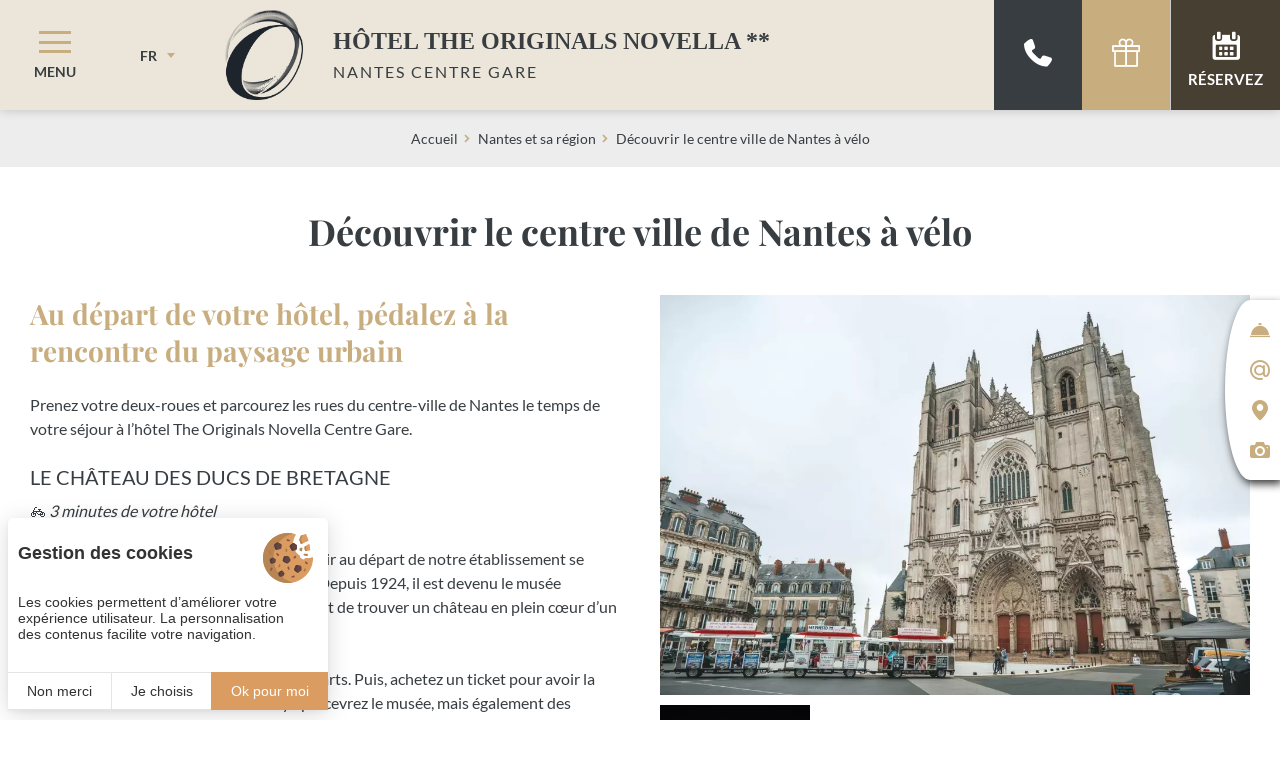

--- FILE ---
content_type: text/html; charset=UTF-8
request_url: https://www.novella-nantes-centre.com/week-end-nantes/visite-decouvrir-le-centre-ville-de-nantes-a-velo-2
body_size: 9590
content:
<!DOCTYPE html>
<html lang="fr" prefix="og: http://ogp.me/ns#">
<head>

	<!-- TECHNICAL METAS -->
	<meta charset="utf-8">
	<meta http-equiv="Content-Type" content="text/html; charset=utf-8" />
	<meta name="viewport" content="width=device-width, initial-scale=1" >

	<!-- SEO METAS -->
	<title>Découvrir le centre ville de Nantes à vélo | Novella</title>
	<meta name="description" content="Découvrir le centre ville de Nantes à vélo, idée de visite de l'Hôtel Novella Nantes Centre. QUAND LES MOBILITÉS DOUCES S’INVENTENT DANS VOTRE VOYAGE">
	<meta name="keywords" content="">

	<link rel="canonical" href="https://www.novella-nantes-centre.com/week-end-nantes/visite-decouvrir-le-centre-ville-de-nantes-a-velo-2"/>

							<link rel="alternate" href="https://www.novella-nantes-centre.com/week-end-nantes/visite-decouvrir-le-centre-ville-de-nantes-a-velo-2" hreflang="x-default" />
										<link rel="alternate" href="https://www.novella-nantes-centre.com/week-end-nantes/visite-decouvrir-le-centre-ville-de-nantes-a-velo-2" hreflang="fr" />
									<link rel="alternate" href="https://www.novella-nantes-centre.com/en/hotel-nantes/vacations-discover-the-city-centre-of-nantes-by-bike-2.php" hreflang="en" />
				
	
	<!-- RSS -->
	
	<!-- FAVICON -->
			<link rel="icon" type="image/png" href="https://www.novella-nantes-centre.com/public/images/favicon.png" />
	
	<!-- PRECONNECT -->
	<link rel="preconnect" href="https://cdn.juliana-multimedia.com">
	<link rel="preconnect" href="https://www.google-analytics.com">
	<link rel="preconnect" href="https://www.googletagmanager.com">
	<link rel="preconnect" href="https://fonts.gstatic.com">

	<!-- CSS -->
						<link rel="stylesheet" type="text/css" href="https://www.novella-nantes-centre.com/cache/css/visite.css" media="screen">
										<style>.header{display: flex;flex-direction: row;align-items: center;justify-content: center;float: left;width: 100%;height: 110px;box-shadow: 0 0 10px rgba(0, 0, 0, 0.2);background: var(--color-2);position: fixed;top: 0;left: 0;z-index: 10;transition: all .3s ease-in-out;background: #ece5d9;}body.top[data-name="accueil"] .header{background: rgba(236, 229, 217, 0.7);box-shadow: none;}.header > *{display: flex;flex-direction: row;align-items: center;justify-content: center;float: left;height: 100%;position: relative;z-index: 2;}.header_left{float: left;height: 100%;position: absolute;left: 0;top: 0;}.header_menu-trigger{display: flex;flex-direction: column;align-items: center;justify-content: center;float: left;height: 100%;width: 110px;cursor: pointer;transition: background .2s ease-in-out;}.header_menu-trigger:hover,.header_menu-trigger.active{background: var(--color-3);}.header_menu-trigger-icon{float: left;width: 32px;height: 22px;position: relative;transition: height .2s ease-in-out;}.header_menu-trigger.active .header_menu-trigger-icon{width: 22px;height: 22px;}.header_menu-trigger-icon span{float: left;width: 100%;height: 3px;background: var(--color-4);position: absolute;transition: all .2s ease-in-out;}.header_menu-trigger-icon span:nth-child(1){top: 0;left: 0;}.header_menu-trigger-icon span:nth-child(2){top: calc(50% - 1px);left: 0;}.header_menu-trigger-icon span:nth-child(3){bottom: 0;left: 0;}.header_menu-trigger.active .header_menu-trigger-icon span:nth-child(1){top: calc(50% - 1px);transform: rotate(45deg);}.header_menu-trigger.active .header_menu-trigger-icon span:nth-child(2){opacity: 0;}.header_menu-trigger.active .header_menu-trigger-icon span:nth-child(3){bottom: calc(50% - 1px);transform: rotate(-45deg);}.header_menu-trigger-label{float: left;margin-top: 10px;color: var(--color-1);font-size: 14px;font-weight: bold;text-transform: uppercase;}.header_locales{float: left;height: 100%;position: relative;transition: background .2s ease-in-out;}.header_locales:hover,.header_locales.active{background: var(--color-6);}.header_locales-selected{display: flex;flex-direction: row;justify-content: center;align-items: center;float: left;width: 100%;height: 100%;padding: 0 30px;position: relative;cursor: pointer;}.header_locales-selected-label{float: left;color: var(--color-1);font-size: 14px;font-weight: bold;text-transform: uppercase;}.header_locales-selected-arrow{float: left;margin-top: 2px;margin-left: 10px;color: var(--color-4);font-size: 8px;transition: color .3s ease-in-out;}.header_locales-select{display: none;float: left;width: 100%;background: var(--color-2);box-shadow: 0 3px 3px rgba(0, 0, 0, 0.2);position: absolute;left: 0;top: 100%;}.header_locales-select-option{display: flex;flex-direction: row;justify-content: center;align-items: center;float: left;width: 100%;height: 40px;border-bottom: 1px solid rgba(0, 0, 0, 0.1);background: var(--color-2);color: var(--color-1);font-size: 14px;font-weight: bold;text-transform: uppercase;transition: all .3s ease-in-out;}.header_locales-select-option:last-child{border-bottom: none;}.header_locales-select-option:hover{background: var(--color-3);}.header_logo{float: left;height: 90px;margin-left: 20px;margin-right: 30px;}.header_center{}.header_sitename{display: flex;flex-direction: column;align-items: left;justify-content: left;float: left;text-align: left;text-transform: uppercase;}.header_sitename-name{float: left;line-height: 24px;margin-bottom: 10px;color: var(--color-1);font-family: var(--font-3);font-weight: bold;font-size: 24px;margin-right: -2px;position: relative;}.header_sitename-location{float: left;line-height: 18px;color: var(--color-1);font-family: var(--font-1);font-size: 16px;letter-spacing: 2px;margin-right: -2px;text-transform: uppercase;}.header_right{position: absolute;right: 0;top: 0;}.header_phone{display: flex;flex-direction: column;align-items: center;justify-content: flex-end;float: left;height: 100%;padding: 20px 30px 20px 30px;color: #fff;background: var(--color-1);cursor: pointer;position: relative;}.header_phone:before{position: absolute;left: 0px;bottom: 2px;width: 0px;height: 2px;content: '';background-color: #fff;transition: .2s;opacity: 0.5;}.header_phone:hover:before{opacity: 1;width: 100%;}.header_phone-icon{float: left;font-size: 28px;}.header_phone-label{text-align: center;font-size: 15px;margin-top: 7px;}@media(max-width: 1280px){.header_phone{padding-bottom: 0px;justify-content: center;}.header_phone-label{display: none;}.header_phone-icon{margin-bottom: 25px;}}.header_gift{display: flex;flex-direction: column;align-items: center;justify-content: flex-end;float: left;height: 100%;padding: 20px 30px 20px 30px;color: #fff;background:var(--color-4);cursor: pointer;position: relative;}.header_gift:before{position: absolute;left: 0px;bottom: 2px;width: 0px;height: 2px;content: '';background-color: #fff;transition: .2s;opacity: 0.5;}.header_gift:hover:before{opacity: 1;width: 100%;}.header_gift-icon{float: left;font-size: 28px;}.header_gift-label{text-align: center;font-size: 15px;margin-top: 10px;text-transform: uppercase;}@media(max-width: 1280px){.header_gift{justify-content: center;}.header_gift-label{display: none;}.header_gift-icon{margin-bottom: 5px;}}@media(max-width: 1024px){.header_gift{display: none;}}.header_bestrate{display: flex;flex-direction: column;align-items: center;justify-content: center;float: left;height: 100%;padding: 0 20px;border-left: 1px solid #cccccc;background: #ffffff;color: var(--color-1);}.header_bestrate-head{display: flex;flex-direction: row;align-items: center;float: left;position: relative;z-index: 2;}.header_bestrate-title{float: left;line-height: 30px;font-size: 15px;text-transform: uppercase;}.header_bestrate-subtitle{float: left;line-height: 30px;font-size: 15px;text-transform: uppercase;margin-bottom: 5px;}.header_bestrate-info{display: none;flex-direction: column;align-items: center;justify-content: center;float: left;height: 100%;margin-left: 10px;}.header_bestrate-info-content{float: left;position: relative;}.header_bestrate-info-icon{float: left;font-size: 14px;cursor: pointer;position: relative;}.header_bestrate-info-label{display: none;float: left;width: 120px;padding: 10px;box-shadow: 0 0 10px rgba(0, 0, 0, 0.3);background: var(--color-2);color: var(--color-1);font-size: 12px;position: absolute;right:20px;}.header_bestrate-info:hover .header_bestrate-info-label{display: block;}.header_bestrate-sources{display: flex;flex-direction: column;align-items: center;justify-content: center;float: left;position: relative;z-index: 1;}.header_bestrate-source{display: flex;flex-direction: row;align-items: center;float: left;position: relative;}.header_bestrate-source[data-source="hotel"]{line-height: 24px;text-transform: uppercase;font-size: 14px;}.header_bestrate-source[data-source="ota"]{display: none;line-height: 18px;font-size: 12px;text-transform: uppercase;}.header_bestrate-source-title{float: left;margin-right: 10px;}.header_bestrate-source-rate{float: left;}.header_bestrate-source[data-source="hotel"] .header_bestrate-source-rate{color: var(--color-4);font-size: 25px;font-weight: bold;}.header_bestrate-source[data-source="hotel"] .header_bestrate-source-rate span{display: block;color: var(--color-4);font-size: 14px;font-weight: normal;}.header_bestrate-source-rate img{float: left;}.header_booking{display: flex;flex-direction: column;align-items: center;justify-content: center;float: left;width: 110px;height: 100%;border-left: 1px solid #cccccc;position: relative;cursor: pointer;transition: background .2s ease-in-out;background: var(--color-dim-gold);}.header_booking:hover{background: var(--color-4);}.header_booking-icon{float: left;color: var(--color-white);font-size: 28px;margin-top: 10px;}.header_booking-label{float: left;margin-top: 10px;color: var(--color-white);font-size: 15px;font-weight: bold;text-transform: uppercase;}@media (max-width: 1480px) {.header_bestrate{display: none;}}@media (max-width: 1140px) {.header{height: 80px;}.header_menu-trigger{width: 80px;}.header_menu-trigger-label{display: none;}.header_logo{display: none;}.header_locales{display: none;}.header_center{margin: 0 90px;}.header_phone{display: none;}.header_booking{width: 80px;border-left: none;}.header_booking-label{display: none;}.header_gift{display: none;}.header_booking-icon{margin-top: 0;}}@media (max-width: 1024px) {body.top[data-name="accueil"] .header{box-shadow: 0 0 10px rgba(0, 0, 0, 0.2);background: #ece5d9;}}@media (max-width: 768px) {.header_sitename-name{line-height: 18px;margin-bottom: 5px;font-size: 18px;letter-spacing: 1px;margin-right: -1px;}.header_sitename-location{line-height: 18px;font-size: 14px;letter-spacing: 1px;margin-right: -1px;}}@media (max-width: 570px) {.header{height: 80px;}.header_menu-trigger{width: 60px;}.header_center{margin: 0 70px;}.header_sitename-name{line-height: 18px;margin-bottom: 0;font-size: 14px;letter-spacing: 0;margin-right: 0;}.header_sitename-location{line-height: 18px;font-size: 11px;letter-spacing: 0;margin-right: 0;}.header_booking{width: 60px;}}@media (max-width: 420px) {.header{height: 60px;}.header_menu-trigger{width: 60px;}.header_center{margin: 0 70px;}.header_sitename-name{line-height: 18px;margin-bottom: 0;font-size: 11px;}.header_sitename-location{display: none;}.header_booking{width: 60px;}}.panel{display: flex;flex-direction: column;align-items: center;float: left;width: 100%;height: 100%;background: var(--color-white);position: fixed;left: 0;top: calc(-100% - 20px);z-index: 12;overflow: hidden;transition: top .3s ease-in-out;}.panel.active{top: 0;}.panel_header{display: flex;flex-direction: column;align-items: center;justify-content: center;float: left;width: 100%;height: 110px;box-shadow: 0 0 10px rgba(0, 0, 0, 0.2);background: var(--color-white);position: absolute;left: 0;top: 0;z-index: 2;}.panel_header-left{display: flex;flex-direction: row;align-items: center;float: left;height: 100%;position: absolute;left: 0;top: 0;}.panel_header-center{display: flex;flex-direction: column;align-items: center;justify-content: center;float: left;height: 100%;padding: 0 200px;}.panel_header-right{display: flex;flex-direction: row;align-items: center;float: left;height: 100%;position: absolute;right: 0;top: 0;}.panel_body{float: left;width: 100%;height: 100%;padding: 110px 0 40px 0;position: relative;z-index: 1;}.panel_body-scrollpane{display: flex;flex-direction: column;align-items: center;float: left;width: 100%;height: 100%;padding: 0 60px;overflow: auto;}.panel_body-content{display: flex;flex-direction: column;align-items: center;float: left;width: 100%;max-width: 1200px;padding: 40px 0;}.panel_body-columns{display: flex;flex-direction: row;justify-content: center;flex-wrap: wrap;float: left;width: 100%;}.panel_body-column{display: flex;flex-direction: column;float: left;width: calc((100% - (2 * 60px)) / 3);margin-right: 60px;}.panel_body-column:last-child{margin-right: 0;}.panel_footer{display: flex;flex-direction: column;align-items: center;justify-content: center;float: left;width: 100%;height: 40px;padding: 0 30px;box-shadow: 0 0 15px rgba(0, 0, 0, 0.3);background: var(--color-white);position: absolute;bottom: 0;left: 0;z-index: 2;}.panel_logos{display: flex;flex-direction: row;align-items: center;float: left;margin-left: 20px;}.panel_logo{float: left;max-height: 90px;margin-right: 10px;}.panel_logo:last-child{margin-right: 0;}.panel_title{display: flex;flex-direction: column;align-items: center;justify-content: center;float: left;color: var(--color-2);text-align: center;text-transform: uppercase;}.panel_title-headline{float: left;line-height: 24px;margin-bottom: 10px;color: var(--color-1);font-family: var(--font-3);font-weight: bold;font-size: 24px;letter-spacing: 2px;margin-right: -2px;position: relative;}.panel_title-baseline{float: left;line-height: 18px;color: var(--color-1);font-family: var(--font-2);font-size: 16px;letter-spacing: 2px;margin-right: -2px;text-transform: uppercase;}.panel_close{display: flex;flex-direction: column;align-items: center;justify-content: center;float: left;width: 110px;height: 100%;border-left: 1px solid #cccccc;position: relative;cursor: pointer;transition: background .2s ease-in-out;}.panel_close:hover{background: var(--color-3);}.panel_close{float: left;color: var(--color-4);font-size: 20px;}.panel_section{float: left;width: 100%;margin-bottom: 40px;}.panel_section:last-child{margin-bottom: 0;}.panel_section-title{display: flex;flex-direction: row;align-items: center;float: left;line-height: 24px;margin-bottom: 20px;color: var(--color-1);}.panel_section-title-icon{float: left;margin-right: 10px;font-size: 24px;}.panel_section-title-label{float: left;font-size: 20px;}.panel_section-content{float: left;width: 100%;}.panel_copyright{float: left;line-height: 20px;font-size: 12px;}.panel_copyright img{height: 18px;margin-bottom: -4px;}@media (max-width: 1400px) {.panel_body-column{width: calc((100% - (2 * 40px)) / 3);margin-right: 40px;}}@media (max-width: 1280px) {.panel_body-content{padding: 40px 0;}.panel_title-headline{font-size: 20px;}.panel_title-headline sup{font-size: 10px;}.panel_title-baseline{font-size: 16px}}@media (max-width: 1024px) {.panel_body{padding-top: 80px}.panel_header{align-items: flex-start;height: 80px;}.panel_header-left{display: none}.panel_header-center {padding: 0 100px 0 20px;}.panel_title{align-items: flex-start;text-align: left;}.panel_title-headline{margin-bottom: 0}.panel_body-scrollpane{padding: 0 30px;}.panel_body-column{width: calc((100% - (1 * 40px)) / 2);margin-bottom: 40px;}.panel_body-column:nth-child(3n){margin-right: 40px;}.panel_body-column:nth-child(2n){margin-right: 0;}.panel_close{width: 80px}}@media (max-width: 768px) {.panel_title-headline{line-height: 18px;margin-bottom: 5px;font-size: 18px;letter-spacing: 1px;margin-right: -1px;}.panel_title-baseline{line-height: 18px;font-size: 14px;letter-spacing: 1px;margin-right: -1px;}.panel_body-content{padding: 30px 0;}.panel_body-scrollpane{padding: 0 20px;}.panel_body-column{width: 100%;margin-right: 0}.panel_body-column: last-child{margin-bottom: 0}.panel_body-column:nth-child(3n){margin-right: 0;}}@media (max-width: 480px) {.panel_header{height: 60px;}.panel_body{padding-top: 60px}.panel_title-headline{line-height: 18px;margin-bottom: 0;font-size: 16px;letter-spacing: 0;margin-right: 0;}.panel_title-baseline{line-height: 18px;font-size: 12px;letter-spacing: 0;margin-right: 0;}.panel_close{width: 60px}}.banner{float: left;width: 100%;margin-top: 110px;position: relative;z-index: 5;}body[data-name="accueil"] .banner{margin-top: 0;}@media (max-width: 1140px) {.banner{margin-top: 80px;}}@media (max-width: 1024px) {.banner,body[data-name="accueil"] .banner{margin-top: 80px;}}@media (max-width: 480px) {.banner,body[data-name="accueil"] .banner{margin-top: 60px;}}</style>
					

	<!-- OPEN GRAPH -->
	<meta property="og:locale" content="fr_FR" /><meta property="og:site_name" content="Hôtel the Originals Novella **" /><meta property="og:type" content="article" /><meta property="og:url" content="https://www.novella-nantes-centre.com/week-end-nantes/visite-decouvrir-le-centre-ville-de-nantes-a-velo-2" /><meta property="og:title" content="Découvrir le centre ville de Nantes à vélo | Novella" /><meta property="og:description" content="Découvrir le centre ville de Nantes à vélo, idée de visite de l'Hôtel Novella Nantes Centre. QUAND LES MOBILITÉS DOUCES S’INVENTENT DANS VOTRE VOYAGE" /><meta property="og:image" content="https://www.novella-nantes-centre.com/bases/visite_image/moyenne/18/visiter_nantes_a_velo.jpg" /><meta property="og:image:height" content="682" /><meta property="og:image:width" content="1024" />	<meta name="twitter:card" content="summary_large_image" />

	
    <!-- Matomo Tag Manager -->
    <script>
    var _mtm = window._mtm = window._mtm || [];
        _mtm.push({
        'mtm.startTime': (new Date().getTime()), 'event': 'mtm.Start'}
    );
    var d=document, g=d.createElement('script'), s=d.getElementsByTagName('script')[0];
    g.async=true;
     g.src='https://matomo.juliana-multimedia.com/js/container_7WD91rHC.js';
     s.parentNode.insertBefore(g,s);
    </script>
    <!-- End Matomo Tag Manager -->
    <!-- LOADED BY JS -->

</head>
<body data-name="visite">
	<div class="header">
	<div class="header_left">
		<div class="header_menu-trigger">
            <div class="header_menu-trigger-icon">
                <span></span>
                <span></span>
                <span></span>
            </div>
            <div class="header_menu-trigger-label">Menu</div>
        </div>
                    <div class="header_locales">
                <div class="header_locales-selected">
                    <div class="header_locales-selected-label">fr</div>
                    <div class="header_locales-selected-arrow iconCommon-arrow-full-down"></div>
                </div>
                <div class="header_locales-select">
                                                        <a href="https://www.novella-nantes-centre.com/en/hotel-nantes/vacations-discover-the-city-centre-of-nantes-by-bike-2.php?force_lang=en" class="header_locales-select-option">en</a>
                                                </div>
            </div>
        		<img src="https://www.novella-nantes-centre.com/public/images/logos/logo_originals.png" alt="Hôtel the Originals Novella **" class="header_logo"></img>
        <a href="https://www.novella-nantes-centre.com/" class="header_sitename">
            <div class="header_sitename-name">Hôtel The Originals Novella **</div>
            <div class="header_sitename-location">Nantes Centre Gare</div>
        </a>
	</div>
	<div class="header_right">
        <a class="header_phone" href="tel:0033240741725" target="_blank">
            <div class="header_phone-icon iconCommon-telephone"></div>
            <div class="header_phone-label">+33 02 40 74 17 25</div>
        </a>
        <a class="header_gift" href="https://www.novella-nantes-centre.com/week-end-nantes/cadeau-sejour-nantes">
            <div class="header_gift-icon iconSite-offrir"></div>
            <div class="header_gift-label">Offrez</div>
        </a> 
                    <div class="header_bestrate open-panel">
                <div class="header_bestrate-head">
                    
                                    </div>
                <div class="header_bestrate-title">À partir de :</div>
                <div class="header_bestrate-sources">
                    <div class="header_bestrate-source" data-source="hotel">
                        <div class="header_bestrate-source-rate" data-loading-image="https://www.novella-nantes-centre.com/public/images/load.gif">
                            75 €                        </div>
                    </div>
                    <div class="header_bestrate-source" data-source="ota">
                        <div class="header_bestrate-source-title">Autres sites</div>
                        <div class="header_bestrate-source-rate"></div>
                    </div>
                </div>
                <div class="header_bestrate-subtitle">Meilleur tarif</div>
            </div>
        		<div class="header_booking open-panel">
			<div class="header_booking-icon iconSite-calendar"></div>
			<div class="header_booking-label">Réservez</div>
		</div>
	</div>
</div><div class="panel">
    <div class="panel_header">
        <div class="panel_header-left">

            <div class="panel_logos">
                <img src="https://www.novella-nantes-centre.com/public/images/logos/Novella-logo.png" alt="Hôtel the Originals Novella **" class="panel_logo">
            </div>

        </div>
        <div class="panel_header-center">

            <div class="panel_title">
                <div class="panel_title-headline">Hôtel The Originals Novella **</div>
                <div class="panel_title-baseline">Réservez en direct</div>
            </div>

        </div>
        <div class="panel_header-right">

            <div class="panel_close close-panel">
                <div class="panel_close-icon iconCommon-close"></div>
            </div>

        </div>
    </div>
    <div class="panel_body">
        <div class="panel_body-scrollpane">
            <div class="panel_body-content">
                <div class="panel_body-columns">

                                                    <div class="panel_body-column">

                                                                            <div class="panel_section">
                                            <div class="panel_section-title">
                                                <div class="panel_section-title-icon iconPanel-calendar"></div>
                                                <div class="panel_section-title-label">Réservez</div>
                                            </div>
                                            <div class="panel_section-content">
                                                <div
    class="customPanelBookingTheOriginals"
    data-bestrate-mode="manuel"
    data-bestrate-manual-rate="75 €"
    data-bestrate-no-results-label="<span>Aucune dispo</span>"
>

    <form action="https://reservations.theoriginalshotels.com/106123" target="_blank" class="customPanelBookingTheOriginals_form">

        
        <input type="hidden" name="languageid"  value="3">
        <input type="hidden" name="datein"      value="01/19/2026" id="panel-booking-date-value">

        <input type="hidden" value="1768788930" id="booking-form-from-timestamp">
        <input type="hidden" value="1768875330" id="booking-form-to-timestamp">

        <div class="customPanelBookingTheOriginals_form-line">
            <div class="customPanelBookingTheOriginals_form-calendar" id="booking-form-calendar"></div>
        </div>

        <div class="customPanelBookingTheOriginals_form-line">
            <div class="customPanelBookingTheOriginals_form-param">
                <div class="customPanelBookingTheOriginals_form-param-icon iconPanel-calendar"></div>
                <div class="customPanelBookingTheOriginals_form-param-label">À partir du :</div>
                <div class="customPanelBookingTheOriginals_form-param-value" id="booking-form-from-date">19/01/2026</div>
            </div>
        </div>

        <div class="customPanelBookingTheOriginals_form-line">
            <div class="customPanelBookingTheOriginals_form-param">
                <div class="customPanelBookingTheOriginals_form-param-icon iconPanel-moon"></div>
                <div class="customPanelBookingTheOriginals_form-param-label">Nombre de nuits :</div>
                <select class="customPanelBookingTheOriginals_form-param-select" name="nights"  id="booking-form-nights">
                                            <option value="1" selected>1</option>
                                            <option value="2" >2</option>
                                            <option value="3" >3</option>
                                            <option value="4" >4</option>
                                            <option value="5" >5</option>
                                            <option value="6" >6</option>
                                            <option value="7" >7</option>
                                            <option value="8" >8</option>
                                            <option value="9" >9</option>
                                            <option value="10" >10</option>
                                    </select>
            </div>
        </div>

        <div class="customPanelBookingTheOriginals_form-line">
            <div class="customPanelBookingTheOriginals_form-param">
                <div class="customPanelBookingTheOriginals_form-param-icon iconPanel-people"></div>
                <div class="customPanelBookingTheOriginals_form-param-label">Nombre d'adultes :</div>
                <select class="customPanelBookingTheOriginals_form-param-select" name="adults" id="booking-form-adults">
                                            <option value="1" selected>1</option>
                                            <option value="2" >2</option>
                                            <option value="3" >3</option>
                                            <option value="4" >4</option>
                                            <option value="5" >5</option>
                                            <option value="6" >6</option>
                                            <option value="7" >7</option>
                                            <option value="8" >8</option>
                                            <option value="9" >9</option>
                                            <option value="10" >10</option>
                                    </select>
            </div>
        </div>

        <div class="customPanelBookingTheOriginals_form-line">
            <div class="customPanelBookingTheOriginals_form-submit">
                <a href="https://reservations.theoriginalshotels.com/106123" target="_blank" rel="noopener" class="customPanelBookingTheOriginals_form-submit-alt">+ de critères</a>
                <input type="submit" class="customPanelBookingTheOriginals_form-submit-button" value="Rechercher">
            </div>
        </div>

    </form>

</div>
                                            </div>
                                        </div>
                                    
                                </div>
                                                            <div class="panel_body-column">

                                                                            <div class="panel_section">
                                            <div class="panel_section-title">
                                                <div class="panel_section-title-icon iconPanel-magnifier"></div>
                                                <div class="panel_section-title-label">Comparez</div>
                                            </div>
                                            <div class="panel_section-content">
                                                    <div class="customPanelBestrate">
        <div class="customPanelBestrate_source" data-source="hotel">
            <div class="customPanelBestrate_source-head">
                <div class="customPanelBestrate_source-title">
                    <div class="customPanelBestrate_source-title-headline">Meilleur tarif</div>
                    <div class="customPanelBestrate_source-title-baseline">Site officiel</div>
                </div>
            </div>
            <div class="customPanelBestrate_source-rate" data-loading-image="https://www.novella-nantes-centre.com/public/images/load-white.gif">
                75 €            </div>
                    </div>
        <div class="customPanelBestrate_source" data-source="ota">
            <div class="customPanelBestrate_source-head">
                <div class="customPanelBestrate_source-title">
                    <div class="customPanelBestrate_source-title-headline">Autres sites</div>
                    <div class="customPanelBestrate_source-title-baseline">https://secure.reservit.com/reservit/reserhotel.php?id=&hotelid=</div>
                </div>
            </div>
            <div class="customPanelBestrate_source-rate"></div>
        </div>
    </div>

<div class="panel_fidelity">
    <div class="panel_fidelity-title">Votre fidélité récompensée !</div>
        <div class="panel_fidelity-logo">
            <img src="https://www.novella-nantes-centre.com/public/images/logos/cat_club.png" alt="Fidelity The Originals Hotels" class="panel_fidelity-logo-image">
        </div>
        <div class="panel_fidelity-text">Cumulez des points à chaque réservation et profitez d'avantages fidélité !</div>
        <div class="panel_fidelity-buttons">
            <a href="https://www.theoriginalshotels.com/the-originals-club/se-connecter" target="_blank" rel="noopener" class="panel_fidelity-button">Se connecter</a>
            <a href="https://www.theoriginalshotels.com/the-originals-club/se-connecter" target="_blank" rel="noopener" class="panel_fidelity-button">S'inscrire</a>
        </div>
</div>

<a href="https://www.novella-nantes-centre.com/hotel-nantes/chambres-proche-gare-sncf" class="panel_thumb">
    <img src="https://www.novella-nantes-centre.com/public/images/decoration/panel-chambre.jpg" alt="Voir les chambres" class="panel_thumb-image">
        <div class="panel_thumb-caption">Voir les chambres</div>
</a>                                            </div>
                                        </div>
                                    
                                    
                                    
                                </div>
                                                            <div class="panel_body-column">

                                                                        
                                                                            <div class="panel_section">
                                            <div class="panel_section-title">
                                                <div class="panel_section-title-icon iconPanel-heart"></div>
                                                <div class="panel_section-title-label">Suivez-nous</div>
                                            </div>
                                            <div class="panel_section-content">
                                                <div class="customPanelNetworks">
    <div class="customPanelNetworks_buttons">
                    <a href="https://www.facebook.com/NovellaNantes" target="_blank" rel="noopener" class="customPanelNetworks_button">
                <div class="customPanelNetworks_button-icon iconNetworks-facebook"></div>
            </a>
                                    <a href="https://www.instagram.com/hotel_novella_nantes_centre" target="_blank" rel="noopener" class="customPanelNetworks_button">
                <div class="customPanelNetworks_button-icon iconNetworks-instagram"></div>
            </a>
                    </div>
</div>
                                            </div>
                                        </div>
                                    
                                </div>
                            
                </div>
            </div>
        </div>
    </div>
    <div class="panel_footer">

        <div class="panel_copyright"> © 2022<a href="https://www.juliana.fr" target="_blank" rel="noopener">  Juliana Web créateur </a></div>

    </div>
</div>
<div class="menu">
    <div class="menu_overlay"></div>
    <div class="menu_scrollpane">
        <div class="menu_content">
            <div class="menu_tools">
                <div class="menu_tools-buttons">
                    <a href="tel:0033240741725" class="menu_tools-button" rel="nofollow">
                        <div class="menu_tools-button-icon iconCommon-telephone"></div>
                    </a>
                    <a href="mailto:h4418@theoriginalshotels.com" class="menu_tools-button" rel="nofollow">
                        <div class="menu_tools-button-icon iconCommon-mail"></div>
                    </a>
                    <a href="https://www.novella-nantes-centre.com/hotel-2-etoiles-nantes/acces-hotel-nantes-centre-gare" class="menu_tools-button" rel="nofollow">
                        <div class="menu_tools-button-icon iconCommon-map"></div>
                    </a>
                </div>
            </div>
            <div class="menu_links">
                <a href="https://www.novella-nantes-centre.com/" class="menu_link ">
                    Accueil                </a>
                <a href="https://www.novella-nantes-centre.com/hotel-nantes/hotel-centre-ville-nantes" class="menu_link ">
                    Hôtel Nantes Centre                </a>
                <a href="https://www.novella-nantes-centre.com/hotel-nantes/chambres-proche-gare-sncf" class="menu_link ">
                    Chambres d'Hôtel                </a>
                <!-- <a href="https://www.novella-nantes-centre.com/studio-nantes/location-meuble-nantes" class="menu_link ">
                    Studios                </a> -->
                <a href="https://www.novella-nantes-centre.com/sejour-a-nantes/offres-soiree-etape" class="menu_link ">
                    Vivre une expérience                </a>
                <a href="https://www.novella-nantes-centre.com/week-end-nantes/cadeau-sejour-nantes" class="menu_link ">
                    Offrez                </a>
                <a href="https://www.novella-nantes-centre.com/sejour-a-nantes/reservation-hotel-nantes" class="menu_link ">
                    Services Hôtelier                </a>
                <a href="https://www.novella-nantes-centre.com/week-end-nantes/idees-vacances" class="menu_link active">
                    Nantes et sa région                </a>
                <a href="https://www.novella-nantes-centre.com/hotel-2-etoiles-nantes/photos-hotel-nantes-centre" class="menu_link ">
                    Galerie médias                </a>
                <a href="https://www.novella-nantes-centre.com/hotel-the-originals-nantes/contact-hotel-novella-centre" class="menu_link ">
                    Contact                </a>
                <a href="https://www.novella-nantes-centre.com/hotel-the-originals-nantes/avis-clients-hotel-novella" class="menu_link ">
                    Avis clients                </a>
            </div>
            <div class="menu_networks">
                <div class="menu_networks-title">Suivez-nous sur</div>
                <div class="menu_networks-buttons">
                                            <a href="https://www.facebook.com/NovellaNantes" target="_blank" rel="nofollow" class="menu_networks-button">
                            <div class="menu_networks-button-icon iconNetworks-facebook"></div>
                        </a>
                                                                <a href="https://www.instagram.com/hotel_novella_nantes_centre" target="_blank" rel="nofollow" class="menu_networks-button">
                            <div class="menu_networks-button-icon iconNetworks-instagram"></div>
                        </a>
                                                                            </div>
            </div>
        </div>
    </div>
</div>
<div class="banner">
        <div class="banner_shadow"></div>
</div>
<div class="content">

            <div class="content_components content_breadcrumb">
            	<div class="breadcrumb">
		<div class="breadcrumb_buttons">
		    <a href="https://www.novella-nantes-centre.com/" class="breadcrumb_button">							<div class="breadcrumb_button-icon iconCommon-arrow-right"></div>
															<div class="breadcrumb_button-label">
									Accueil								</div>
													</a><a href="https://www.novella-nantes-centre.com/week-end-nantes/idees-vacances" class="breadcrumb_button">							<div class="breadcrumb_button-icon iconCommon-arrow-right"></div>
															<div class="breadcrumb_button-label">
									Nantes et sa région								</div>
													</a><a href="https://www.novella-nantes-centre.com/week-end-nantes/visite-decouvrir-le-centre-ville-de-nantes-a-velo-2" class="breadcrumb_button">							<div class="breadcrumb_button-icon iconCommon-arrow-right"></div>
															<div class="breadcrumb_button-label">
									Découvrir le centre ville de Nantes à vélo								</div>
													</a>		</div>
		<script type="application/ld+json">
			{"@context":"https:\/\/schema.org","@type":"BreadcrumbList","itemListElement":[{"@type":"ListItem","position":1,"name":"Accueil","item":"https:\/\/www.novella-nantes-centre.com\/"},{"@type":"ListItem","position":2,"name":"Nantes et sa r\u00e9gion","item":"https:\/\/www.novella-nantes-centre.com\/week-end-nantes\/idees-vacances"},{"@type":"ListItem","position":3,"name":"D\u00e9couvrir le centre ville de Nantes \u00e0 v\u00e9lo","item":"https:\/\/www.novella-nantes-centre.com\/week-end-nantes\/visite-decouvrir-le-centre-ville-de-nantes-a-velo-2"}]}		</script>
	</div>
        </div>
    
    
            <div class="content_components content_top">
            	<h1 class="title ">Découvrir le centre ville de Nantes à vélo</h1>
			<div class="item">

				<div class="item_content">

					<div class="item_left">

	                    
	                    							<div class="item_text"><h2 class="h2">Au d&eacute;part de votre h&ocirc;tel, p&eacute;dalez &agrave; la rencontre du paysage urbain</h2>
<br />
Prenez votre deux-roues et parcourez les rues du centre-ville de Nantes le temps de votre s&eacute;jour &agrave; l&rsquo;h&ocirc;tel The Originals Novella Centre Gare.
<h3 class="h3"><br />
Le ch&acirc;teau des ducs de Bretagne</h3>
🚲<em> 3&nbsp;minutes de votre h&ocirc;tel</em><br />
<br />
Le premier monument historique &agrave; d&eacute;couvrir au d&eacute;part de notre &eacute;tablissement se situe dans le quartier m&eacute;di&eacute;val de Nantes. Depuis 1924, il est devenu le mus&eacute;e d&rsquo;histoire de la commune. Il n&rsquo;est pas courant de trouver un ch&acirc;teau en plein c&oelig;ur d&rsquo;un centre-ville.<br />
<br />
Visitez gratuitement les jardins et les remparts. Puis, achetez un ticket pour avoir la chance d&rsquo;entrer entre ses murs. Vous y apercevrez le mus&eacute;e, mais &eacute;galement des expositions sur l&rsquo;histoire de la ville.<br />
<br />
📍 4 Place Marc Elder, 44000 Nantes<br />
🗓 Jours et horaires &agrave; d&eacute;couvrir sur le site officiel
<h3 class="h3"><br />
<br />
La Basilique Saint-Nicolas</h3>
🚲 <em>6 minutes depuis le ch&acirc;teau des ducs de Bretagne. Sur le chemin&nbsp;: le miroir d&rsquo;eau, l&rsquo;&Eacute;loge du Pas de C&ocirc;t&eacute; et la Place Royale.</em><br />
<br />
Un peu de patrimoine dans notre balade &agrave; v&eacute;lo. La Basilique Saint-Nicolas est l&rsquo;une des deux basiliques de la ville. Elle est remarquable gr&acirc;ce &agrave; son style n&eacute;o-gothique, sa fl&egrave;che de 100&nbsp;m&egrave;tres de haut et son inspiration du romantisme.<br />
<br />
Le lieu de culte se compose de somptueux vitraux et d&rsquo;un mobilier classique et &eacute;l&eacute;gant. Cette visite est un incontournable de Nantes.<br />
<br />
📍 Place Marc Elder, 44000 Nantes
<h3 class="h3"><br />
<br />
La Jungle int&eacute;rieure</h3>
🚲 <em>2&nbsp;minutes depuis la Basilique Saint-Nicolas. Sur le chemin&nbsp;: l&rsquo;&Eacute;glise Sainte-Croix.</em><br />
<br />
Se retrouver en pleine nature au c&oelig;ur du bourg de Nantes, c&rsquo;est possible&thinsp;! Cr&eacute;&eacute;e lors du Voyage &agrave; Nantes en 2018, la Jungle int&eacute;rieure est une id&eacute;e d&rsquo;Evor, un artiste plasticien, qui souhaitait m&ecirc;ler ses deux passions&nbsp;: <strong>l&rsquo;art et la botanique.</strong><br />
<br />
Laissez votre v&eacute;lo en s&eacute;curit&eacute; et montez l&rsquo;escalier qui vous emm&egrave;ne dans une balade loin du tumulte de la ville. Dans ce paradis v&eacute;g&eacute;tal, des plantes de tous horizons poussent au rythme de la m&eacute;t&eacute;o. Prenez un peu de hauteur pour l&rsquo;admirer et apercevoir le clocher de l&rsquo;&Eacute;glise Sainte-Croix.<br />
<br />
📍 5-20 Passage Bouchaud, 44000 Nantes
<h3 class="h3"><br />
<br />
La Cath&eacute;drale Saint-Pierre-et-Saint-Paul de Nantes</h3>
🚲 <em>2 minutes depuis la Jungle int&eacute;rieure. Sur le chemin&nbsp;: de nombreux magasins pour faire des achats.</em><br />
<br />
Notre boucle &agrave; v&eacute;lo se finit avec une perle de l&rsquo;art gothique qui s&rsquo;est achev&eacute; au lendemain de la R&eacute;volution. Victime d&rsquo;un terrible feu en 2020, elle renait de ses cendres sous les mains d&rsquo;artistes des r&eacute;novateurs.<br />
<br />
N&eacute;anmoins, il est agr&eacute;able d&rsquo;admirer sa majestueuse fa&ccedil;ade qui en dit long sur ce que nous pourrions trouver &agrave; l&rsquo;int&eacute;rieur. Ce n&rsquo;est pas le premier &eacute;v&eacute;nement malheureux qu&rsquo;a connu la cath&eacute;drale.<br />
<br />
En effet, au cours des si&egrave;cles, certaines parties comme les vitraux ont &eacute;t&eacute; endommag&eacute;s. Cela n&rsquo;emp&ecirc;che pas de contempler les derniers &eacute;l&eacute;ments du grand vitrail et les autres verri&egrave;res.<br />
<br />
Ce circuit &agrave; v&eacute;lo permet de d&eacute;couvrir la ville de Nantes entre patrimoine et culture. Il forme une boucle, mais peut s&rsquo;effectuer individuellement au d&eacute;part de votre h&ocirc;tel.</div>
						
						
						
						
					</div>

					<div class="item_right">

						<div class="item_right-sticky">

																	<div class="item_gallery">

											<div
												class="item_gallery-main item_gallery-image item-lg-image"
												data-src="https://www.novella-nantes-centre.com/bases/visite_image/grande/18/visiter_nantes_a_velo.jpg"
																							>
	                                            <picture class="item_gallery-image-picture lazy">
			                                        <data-src media="(max-width: 1024px)" srcset="https://www.novella-nantes-centre.com/bases/visite_image/moyenne/18/visiter_nantes_a_velo.jpg"></data-src>
	                                                <data-src media="(max-width: 480px)" srcset="https://www.novella-nantes-centre.com/bases/visite_image/petite/18/visiter_nantes_a_velo.jpg"></data-src>
	                                                <data-img src="https://www.novella-nantes-centre.com/bases/visite_image/moyenne/18/visiter_nantes_a_velo.jpg" alt="" title=""></data-img>
	                                            </picture>
												<div class="item_gallery-image-zoom">
													<div class="item_gallery-image-zoom-icon iconCommon-enlarge"></div>
												</div>
											</div>


																							<div class="item_gallery-thumbs">
																														<div
																		class="item_gallery-thumb item_gallery-image item-lg-image"
																		data-src="https://www.novella-nantes-centre.com/bases/visite_image/grande/19/visite_de_nantes_a_velo.jpg"
																																			>
							                                            <picture class="item_gallery-image-picture lazy">
									                                        <data-src media="(max-width: 1024px)" srcset="https://www.novella-nantes-centre.com/bases/visite_image/moyenne/19/visite_de_nantes_a_velo.jpg"></data-src>
							                                                <data-src media="(max-width: 480px)" srcset="https://www.novella-nantes-centre.com/bases/visite_image/petite/19/visite_de_nantes_a_velo.jpg"></data-src>
							                                                <data-img src="https://www.novella-nantes-centre.com/bases/visite_image/moyenne/19/visite_de_nantes_a_velo.jpg" alt="" title=""></data-img>
							                                            </picture>
																		<div class="item_gallery-image-zoom">
																			<div class="item_gallery-image-zoom-icon iconCommon-enlarge"></div>
																		</div>
																	</div>
																																									</div>
																					</div>
									
						</div>

					</div>

				</div>

				<div class="item_buttons">
					<a href="https://www.novella-nantes-centre.com/week-end-nantes/idees-vacances" class="item_button" id="item-button-back">
						<div class="item_button-icon iconCommon-arrow-left"></div>
						<div class="item_button-label">Retour</div>
					</a>
																<a href="tel:0033240741725" class="item_button" id="item-button-telephone">
							<div class="item_button-icon iconCommon-telephone-thin"></div>
							<div class="item_button-label">+33 02 40 74 17 25</div>
						</a>
																<a href="https://www.novella-nantes-centre.com/hotel-the-originals-nantes/contact-hotel-novella-centre" class="item_button button" id="item-button-contact">
							<div class="item_button-icon iconCommon-contact-thin"></div>
							<div class="item_button-label">Nous contacter</div>
						</a>
										<div class="item_button open-share" id="item-button-share">
						<div class="item_button-icon iconNetworks-share-thin"></div>
						<div class="item_button-label">Partager</div>
					</div>
				</div>

				<div class="item_share">
					<div class="item_share-overlay"></div>
					<div class="item_share-content">
						<div class="item_share-popup">
							<div class="item_share-popup-close iconCommon-close"></div>
							<div class="item_share-popup-title h2">Partager sur</div>
							<div class="item_share-popup-buttons">
								<div class="item_share-popup-button iconNetworks-facebook" style="background-color: #3B5998;" data-network="facebook"></div>
								<div class="item_share-popup-button iconNetworks-twitter" style="background-color: #4099ff;" data-network="twitter"></div>
								<div class="item_share-popup-button iconNetworks-linkedin" style="background-color: #026699;" data-network="linkedin"></div>
							</div>
							<div class="item_share-popup-url">
								<input type="text" class="item_share-popup-url-input" value="https://www.novella-nantes-centre.com/week-end-nantes/visite-decouvrir-le-centre-ville-de-nantes-a-velo-2">
							</div>
						</div>
					</div>
				</div>

			</div>
		        </div>
    
    
    
    
    
</div>
<div class="info">
    <div class="info_narrow">
        <div class="info_left">
            <div class="info_logos">
                <h3 class="info_logo">
                    <img src="https://www.novella-nantes-centre.com/public/images/logos/Novella-logo.png" alt="Hôtel Novella Nantes" title="Hôtel Novella Nantes" class="info_novella-logo">
                </h3>
            </div>
            <div class="info_logos">
                <div class="info_logo">
                    <img src="https://www.novella-nantes-centre.com/public/images/logos/full_black.png" alt="Hôtel Novella" title="Hôtel Novella" class="info_logo-image">
                </div>
                <div class="info_logo">
                    <img src="https://www.novella-nantes-centre.com/public/images/logos/cat_city.png" alt="The Originals city" title="The Originals city" class="info_logo-image">
                </div>
            </div>
            <div class="info_contact">
                <div class="info_contact-buttons">
					<div class="info_contact-button" style="font-weight: bolder;color: #000;font-size: 18px;">HÔTEL NOVELLA NANTES</div>
                    <a href="https://www.novella-nantes-centre.com/hotel-2-etoiles-nantes/acces-hotel-nantes-centre-gare" class="info_contact-button"  rel="nofollow">
                        <div class="info_contact-button-icon iconCommon-map-thin"></div>
                        <div class="info_contact-button-label">
                            38, rue Richebourg<br>
                            44 000 Nantes                        </div>
                    </a>
                    <a href="tel:0033240741725" class="info_contact-button" rel="nofollow">
                        <div class="info_contact-button-icon iconCommon-telephone-thin"></div>
                        <div class="info_contact-button-label-telephone">+33 02 40 74 17 25</div>
                    </a>
                </div>
                <div class="info_contact-networks">
                                            <a href="https://www.facebook.com/NovellaNantes" target="_blank" rel="nofollow" class="info_contact-network">
                            <div class="info_contact-network-icon iconNetworks-facebook"></div>
                        </a>
                                                                                    <a href="https://www.instagram.com/hotel_novella_nantes_centre" target="_blank" rel="nofollow" class="info_contact-network">
                            <div class="info_contact-network-icon iconNetworks-instagram"></div>
                        </a>
                                                            <a href="https://www.novella-nantes-centre.com/hotel-the-originals-nantes/avis-clients-hotel-novella" class="info_contact-network" rel="nofollow">
                        <div class="info_contact-network-icon iconCommon-reviews-thin"></div>
                    </a>
                </div>
            </div>
        </div>
        <div class="info_right">
            <div class="info_logis-main">
                <img src="https://www.novella-nantes-centre.com/public/images/logos/velo.jpg" alt="Accueil Vélo à Nantes" title="Accueil Vélo à Nantes" class="info_logis-main-logo">
            </div>
            <div class="info_logis-main">
                <img src="https://www.novella-nantes-centre.com/public/images/logos/cle-verte.png" alt="La Clef Verte" title="La Clef Verte" class="info_logis-main-logo">
            </div>
        </div>
    </div>
</div>
<div class="footer">
    <div class="footer_links">
        <div class="footer_link tarteaucitronOpenPanel">Gestion des cookies</div>
        <a href="https://www.novella-nantes-centre.com/hotel-the-originals-nantes/mentions-legales" class="footer_link">Mentions légales</a>
        <a href="https://www.novella-nantes-centre.com/hotel-the-originals-nantes/cgv" class="footer_link">CGV</a>
        <a href="https://www.novella-nantes-centre.com/hotel-the-originals-nantes/plan-du-site" class="footer_link">Plan de site</a>
        <a href="https://www.juliana.fr" target="_blank" class="footer_link">© 2022 Juliana Web Créateur</a>
    </div>
</div>
<div class="mobilebar">
    <a href="tel:00330240741725" class="mobilebar_button">
        <div class="mobilebar_button-icon iconCommon-telephone"></div>
    </a>
    <a href="mailto:h4418@theoriginalshotels.com" class="mobilebar_button">
        <div class="mobilebar_button-icon iconCommon-mail"></div>
    </a>
    <a href="https://www.novella-nantes-centre.com/hotel-2-etoiles-nantes/photos-hotel-nantes-centre" class="mobilebar_button">
        <div class="mobilebar_button-icon iconCommon-photos"></div>
    </a>
    <a href="https://www.novella-nantes-centre.com/hotel-2-etoiles-nantes/acces-hotel-nantes-centre-gare" class="mobilebar_button">
        <div class="mobilebar_button-icon iconCommon-map"></div>
    </a>
    <a href="https://www.novella-nantes-centre.com/week-end-nantes/cadeau-sejour-nantes" class="mobilebar_button">
        <div class="mobilebar_button-icon iconSite-gift"></div>
    </a>
            <div class="mobilebar_locales">
            <div class="mobilebar_locales-selected">
                <div class="mobilebar_locales-selected-label">fr</div>
                <div class="mobilebar_locales-selected-arrow iconCommon-arrow-full-down"></div>
            </div>
            <div class="mobilebar_locales-select">
                                                <a href="https://www.novella-nantes-centre.com/en/hotel-nantes/vacations-discover-the-city-centre-of-nantes-by-bike-2.php?force_lang=en" class="mobilebar_locales-select-option">en</a>
                                        </div>
        </div>
        
</div>
<div class="sidebar">
	<div class="sidebar_drawer">
		<div class="sidebar_buttons">
			<a
				href="https://www.novella-nantes-centre.com/sejour-a-nantes/reservation-hotel-nantes"
				class="sidebar_button"
				aria-label="Services Hôtelier"
			>
				<div class="sidebar_button-icon iconSite-desk-bell"></div>
				<div class="sidebar_button-label">Services Hôtelier</div>
			</a>
			<a
				href="mailto:h4418@theoriginalshotels.com"
				class="sidebar_button"
				aria-label="h4418@theoriginalshotels.com"
			>
				<div class="sidebar_button-icon iconCommon-mail"></div>
				<div class="sidebar_button-label">E-mail</div>
			</a>
			<a
				href="https://www.novella-nantes-centre.com/hotel-2-etoiles-nantes/acces-hotel-nantes-centre-gare"
				class="sidebar_button"
				aria-label="Nous situer"
			>
				<div class="sidebar_button-icon iconCommon-map"></div>
				<div class="sidebar_button-label">Nous situer</div>
			</a>
			<a
				href="https://www.novella-nantes-centre.com/hotel-2-etoiles-nantes/photos-hotel-nantes-centre"
				class="sidebar_button"
				aria-label="Galerie médias"
			>
				<div class="sidebar_button-icon iconCommon-photos"></div>
				<div class="sidebar_button-label">Galerie médias</div>
			</a>
		</div>
	</div>
</div>
<div class="rewind">
	<div class="rewind_icon iconCommon-arrow-up"></div>
</div>
<!-- jQuery -->
<script src="https://www.novella-nantes-centre.com/public/js/jquery-3.6.0.min.js"></script>

<!-- TarteAuCitron -->
<script type="text/javascript" src="https://cdn.juliana-multimedia.com/js/tarteaucitron/1.9.1/juliana-helper.js"></script>
<script type="text/javascript" src="https://cdn.juliana-multimedia.com/js/tarteaucitron/1.9.1/tarteaucitron.js"></script>
<script type="text/javascript">

	initTarteAuCitron({
		"locale" : "fr",
        "services" : {
            "googlemaps" : {
                "googlemapsKey" : "AIzaSyDez1GwQQVViFsr3CO31Hm5EaVe5fvQy6Q"
            },
            "googletagmanager" : {
                "googletagmanagerId" : "GTM-TH647QK"
            }
        }
	});

</script>

<!-- Lazy Loading -->
<script type="text/javascript" src="//cdnjs.cloudflare.com/ajax/libs/jquery.lazy/1.7.9/jquery.lazy.min.js"></script>
<script type="text/javascript" src="//cdnjs.cloudflare.com/ajax/libs/jquery.lazy/1.7.9/jquery.lazy.plugins.min.js"></script>
<script>
    $(function(){
	   $(".lazy").lazy();
    });
</script>

<!-- ScrollToElement -->
<script src="https://cdn.juliana-multimedia.com/js/scrollToElement/scrollToElement.js"></script>

<!-- Datepicker -->
<script src="https://cdn.juliana-multimedia.com/js/bootstrap-datepicker/1.9.0/js/bootstrap-datepicker.min.js"></script>
<script src="https://cdn.juliana-multimedia.com/js/bootstrap-datepicker/1.9.0/locales/bootstrap-datepicker.fr.min.js"></script>

<!-- SocialShare -->
<script src="https://cdn.juliana-multimedia.com/js/socialShare/socialShare.js"></script>

<!-- Swiper -->
<script src="https://cdn.juliana-multimedia.com/js/swiper/6.7.5/swiper-bundle.min.js"></script>

<!-- Light Gallery -->
<script src="https://cdn.juliana-multimedia.com/js/light-gallery/2.5/lightgallery.min.js"></script>
<script src="https://cdn.juliana-multimedia.com/js/light-gallery/2.5/plugins/video/lg-video.min.js"></script>

<!-- Isotope -->
<script src="https://cdn.juliana-multimedia.com/js/isotope/3.0.6/isotope.pkgd.min.js"></script>
<script src="https://cdn.juliana-multimedia.com/js/isotope/3.0.6/packery-mode.pkgd.min.js"></script>

<!-- scrollMagic -->
<script src="https://cdn.juliana-multimedia.com/js/scrollMagic/2.0.5/ScrollMagic.min.js"></script>
<script src="https://cdn.juliana-multimedia.com/js/scrollMagic/2.0.5/debug.addIndicators.min.js"></script>
<script src="https://cdn.juliana-multimedia.com/js/scrollMagic/2.0.5/TweenMax.min.js"></script>
<script src="https://cdn.juliana-multimedia.com/js/scrollMagic/2.0.5/animation.gsap.min.js"></script>
<script>
	$(function(){

		// Init ScrollMagic Controller for the window scroll container
		controller = new ScrollMagic.Controller();

	});
</script>

<!-- Packery -->
<script src="https://unpkg.com/packery@2/dist/packery.pkgd.min.js"></script>

<!-- Common -->
<script>

	$(function(){

		$(window).on("scroll", function(){

    		if ($(window).scrollTop() == 0) {
    			$("body").addClass("top");
    		} else {
				$("body").removeClass("top");
    		}

		}).trigger("scroll");

		$(".locales").click(function(){
			if ($(this).hasClass("active")) {
				$(this).find(".locales-select").stop().slideUp(300);
				$(this).removeClass("active");
			} else {
				$(this).find(".locales-select").stop().slideDown(300);
				$(this).addClass("active");
			}
		});

	});

</script>

	<script type="text/javascript" src="https://www.novella-nantes-centre.com/public/templates/sections/header/header.js"></script>
	<script type="text/javascript" src="https://www.novella-nantes-centre.com/public/templates/sections/panel/panel.js"></script>
	<script type="text/javascript" src="https://www.novella-nantes-centre.com/public/templates/components/customPanelBookingTheOriginals/customPanelBookingTheOriginals.js"></script>
	<script type="text/javascript" src="https://www.novella-nantes-centre.com/public/templates/components/customPanelBestrate/customPanelBestrate.js"></script>
	<script type="text/javascript" src="https://www.novella-nantes-centre.com/public/templates/sections/menu/menu.js"></script>
	<script type="text/javascript" src="https://www.novella-nantes-centre.com/public/templates/sections/content/content.js"></script>
	<script type="text/javascript" src="https://www.novella-nantes-centre.com/public/templates/components/item/item.js"></script>
	<script type="text/javascript" src="https://www.novella-nantes-centre.com/public/templates/sections/mobilebar/mobilebar.js"></script>
	<script type="text/javascript" src="https://www.novella-nantes-centre.com/public/templates/sections/rewind/rewind.js"></script>

</body>
</html>


--- FILE ---
content_type: text/css
request_url: https://www.novella-nantes-centre.com/cache/css/visite.css
body_size: 15455
content:
@font-face {font-family: 'Apolline';src:url('/public/fonts/apolline/apolline.eot');src:url('/public/fonts/apolline/apolline.eot#iefix') format('embedded-opentype'),url('/public/fonts/apolline/apolline.ttf') format('truetype'),url('/public/fonts/apolline/apolline.woff') format('woff'),url('/public/fonts/apolline/apolline.svg#apolline') format('svg');font-weight: normal;font-style: normal;font-display: block;}@font-face {font-family: 'icons-site';src:url('/public/fonts/icons-site/icons-site.eot?f5xlh1');src:url('/public/fonts/icons-site/icons-site.eot?f5xlh1#iefix') format('embedded-opentype'),url('/public/fonts/icons-site/icons-site.ttf?f5xlh1') format('truetype'),url('/public/fonts/icons-site/icons-site.woff?f5xlh1') format('woff'),url('/public/fonts/icons-site/icons-site.svg?f5xlh1#icons-site') format('svg');font-weight: normal;font-style: normal;font-display: block;}[class^="iconSite-"], [class*=" iconSite-"] {font-family: 'icons-site' !important;speak: never;font-style: normal;font-weight: normal;font-variant: normal;text-transform: none;line-height: 1;-webkit-font-smoothing: antialiased;-moz-osx-font-smoothing: grayscale;}.iconSite-offrir:before {content: "\e900";color: #fff;}.iconSite-desk-bell:before {content: "\e901";}.iconSite-calendar:before {content: "\e902";}.iconSite-play:before {content: "\e903";}.iconSite-arrow-up:before {content: "\e90d";}.iconSite-arrow-right:before {content: "\e90e";}.iconSite-arrow-left:before {content: "\e910";}.iconSite-arrow-down:before {content: "\e925";}@font-face {font-family: 'icons-common';src:url('/public/fonts/icons-common/icons-common.eot?2ek90r');src:url('/public/fonts/icons-common/icons-common.eot?2ek90r#iefix') format('embedded-opentype'),url('/public/fonts/icons-common/icons-common.ttf?2ek90r') format('truetype'),url('/public/fonts/icons-common/icons-common.woff?2ek90r') format('woff'),url('/public/fonts/icons-common/icons-common.svg?2ek90r#icons-common') format('svg');font-weight: normal;font-style: normal;font-display: block;}[class^="iconCommon-"], [class*=" iconCommon-"] {font-family: 'icons-common' !important;speak: never;font-style: normal;font-weight: normal;font-variant: normal;text-transform: none;line-height: 1;-webkit-font-smoothing: antialiased;-moz-osx-font-smoothing: grayscale;}.iconCommon-arrow-full-up:before {content: "\e003";}.iconCommon-arrow-full-right:before {content: "\e002";}.iconCommon-arrow-full-down:before {content: "\e000";}.iconCommon-arrow-full-left:before {content: "\e001";}.iconCommon-arrow-up:before {content: "\e90b";}.iconCommon-arrow-right:before {content: "\e90c";}.iconCommon-arrow-down:before {content: "\e90d";}.iconCommon-arrow-left:before {content: "\e910";}.iconCommon-arrow-body-up:before {content: "\e912";}.iconCommon-arrow-body-right:before {content: "\e92b";}.iconCommon-arrow-body-down:before {content: "\e92d";}.iconCommon-arrow-body-left:before {content: "\e92e";}.iconCommon-minus-thin:before {content: "\e901";}.iconCommon-minus:before {content: "\e900";}.iconCommon-plus-thin:before {content: "\e9905";}.iconCommon-plus:before {content: "\e200";}.iconCommon-close-thin:before {content: "\e909";}.iconCommon-close:before {content: "\e201";}.iconCommon-enlarge-thin:before {content: "\e90f";}.iconCommon-enlarge:before {content: "\e2011";}.iconCommon-download-thin:before {content: "\e92c";}.iconCommon-download:before {content: "\e925";}.iconCommon-telephone-thin:before {content: "\e914";}.iconCommon-telephone:before {content: "\e919";}.iconCommon-contact-thin:before {content: "\e917";}.iconCommon-contact:before {content: "\e91c";}.iconCommon-mail-thin:before {content: "\e916";}.iconCommon-mail:before {content: "\e91b";}.iconCommon-map-thin:before {content: "\e915";}.iconCommon-map:before {content: "\e91a";}.iconCommon-reviews-thin:before {content: "\e91d";}.iconCommon-reviews:before {content: "\e207";}.iconCommon-photos-thin:before {content: "\e918";}.iconCommon-photos:before {content: "\e920";}.iconCommon-picture:before {content: "\e92f";}.iconCommon-media:before {content: "\e929";}.iconCommon-star:before {content: "\e91e";}.iconCommon-star-big:before {content: "\e921";}.iconCommon-information:before {content: "\e92a";}@font-face {font-family: 'icons-panel';src:url('/public/fonts/icons-panel/icons-panel.eot?4oeipq');src:url('/public/fonts/icons-panel/icons-panel.eot?4oeipq#iefix') format('embedded-opentype'),url('/public/fonts/icons-panel/icons-panel.ttf?4oeipq') format('truetype'),url('/public/fonts/icons-panel/icons-panel.woff?4oeipq') format('woff'),url('/public/fonts/icons-panel/icons-panel.svg?4oeipq#icons-panel') format('svg');font-weight: normal;font-style: normal;font-display: block;}[class^="iconPanel-"], [class*=" iconPanel-"] {font-family: 'icons-panel' !important;speak: never;font-style: normal;font-weight: normal;font-variant: normal;text-transform: none;line-height: 1;-webkit-font-smoothing: antialiased;-moz-osx-font-smoothing: grayscale;}.iconPanel-calendar:before {content: "\e900";}.iconPanel-moon:before {content: "\e901";}.iconPanel-people:before {content: "\e902";}.iconPanel-magnifier:before {content: "\e903";}.iconPanel-information:before {content: "\e904";}.iconPanel-gift:before {content: "\e905";}.iconPanel-reviews:before {content: "\e906";}.iconPanel-heart:before {content: "\e907";}.iconPanel-networks:before {content: "\e908";}@font-face {font-family: 'icons-networks';src:url('/public/fonts/icons-networks/icons-networks.eot?cjr4cp');src:url('/public/fonts/icons-networks/icons-networks.eot?cjr4cp#iefix') format('embedded-opentype'),url('/public/fonts/icons-networks/icons-networks.ttf?cjr4cp') format('truetype'),url('/public/fonts/icons-networks/icons-networks.woff?cjr4cp') format('woff'),url('/public/fonts/icons-networks/icons-networks.svg?cjr4cp#icons-networks') format('svg');font-weight: normal;font-style: normal;font-display: block;}[class^="iconNetworks-"], [class*=" iconNetworks-"] {font-family: 'icons-networks' !important;speak: never;font-style: normal;font-weight: normal;font-variant: normal;text-transform: none;line-height: 1;-webkit-font-smoothing: antialiased;-moz-osx-font-smoothing: grayscale;}.iconNetworks-share-thin:before {content: "\e928";}.iconNetworks-share:before {content: "\e91f";}.iconNetworks-facebook-thin:before {content: "\e91e";}.iconNetworks-facebook:before {content: "\e921";}.iconNetworks-twitter-thin:before {content: "\e926";}.iconNetworks-twitter:before {content: "\e92a";}.iconNetworks-instagram-thin:before {content: "\e927";}.iconNetworks-instagram:before {content: "\e922";}.iconNetworks-linkedin-thin:before {content: "\e931";}.iconNetworks-linkedin:before {content: "\e923";}.iconNetworks-pinterest:before {content: "\e924";}.iconNetworks-youtube-thin:before {content: "\e90b";}.iconNetworks-youtube:before {content: "\e90c";}.iconNetworks-tripadvisor:before {content: "\e92c";}@font-face {font-family: 'icons-room';src:url('/public/fonts/icons-room/icons-room.eot?l8vrrq');src:url('/public/fonts/icons-room/icons-room.eot?l8vrrq#iefix') format('embedded-opentype'),url('/public/fonts/icons-room/icons-room.ttf?l8vrrq') format('truetype'),url('/public/fonts/icons-room/icons-room.woff?l8vrrq') format('woff'),url('/public/fonts/icons-room/icons-room.svg?l8vrrq#icons-room') format('svg');font-weight: normal;font-style: normal;font-display: block;}[class^="iconRoom-"], [class*=" iconRoom-"] {font-family: 'icons-room' !important;speak: never;font-style: normal;font-weight: normal;font-variant: normal;text-transform: none;line-height: 1;-webkit-font-smoothing: antialiased;-moz-osx-font-smoothing: grayscale;}.iconRoom-empty:before {content: "";}.iconRoom-dot:before {content: "\e913";}.iconRoom-plus:before {content: "\e915";}.iconRoom-minus:before {content: "\e914";}.iconRoom-area:before {content: "\e900";}.iconRoom-bed:before {content: "\e901";}.iconRoom-single-bed:before {content: "\e902";}.iconRoom-twin-bed:before {content: "\e923";}.iconRoom-blanket:before {content: "\e903";}.iconRoom-alarm:before {content: "\e904";}.iconRoom-air-conditioner:before {content: "\e905";}.iconRoom-fan:before {content: "\e906";}.iconRoom-telephone:before {content: "\e907";}.iconRoom-mute:before {content: "\e908";}.iconRoom-wifi:before {content: "\e909";}.iconRoom-usb:before {content: "\e90a";}.iconRoom-television:before {content: "\e90b";}.iconRoom-refrigerator:before {content: "\e90c";}.iconRoom-chef:before {content: "\e925";}.iconRoom-tea:before {content: "\e90d";}.iconRoom-baggage:before {content: "\e924";}.iconRoom-living-room:before {content: "\e90e";}.iconRoom-desk:before {content: "\e90f";}.iconRoom-table:before {content: "\e910";}.iconRoom-needle:before {content: "\e911";}.iconRoom-iron:before {content: "\e912";}.iconRoom-hanger:before {content: "\e916";}.iconRoom-shower:before {content: "\e917";}.iconRoom-bathtub:before {content: "\e918";}.iconRoom-toilet:before {content: "\e920";}.iconRoom-soap:before {content: "\e919";}.iconRoom-hair-dryer:before {content: "\e91a";}.iconRoom-mirror:before {content: "\e921";}.iconRoom-towel:before {content: "\e91b";}.iconRoom-slipper:before {content: "\e922";}.iconRoom-bathrobe:before {content: "\e91c";}.iconRoom-lock:before {content: "\e91d";}.iconRoom-spa:before {content: "\e91e";}.iconRoom-balcony:before {content: "\e926";}.iconRoom-trees:before {content: "\e927";}.iconRoom-view:before {content: "\e91f";}@font-face {font-family: 'icons-studio';src:url('/public/fonts/icons-studio/icons-studio.eot?1q1hsg');src:url('/public/fonts/icons-studio/icons-studio.eot?1q1hsg#iefix') format('embedded-opentype'),url('/public/fonts/icons-studio/icons-studio.ttf?1q1hsg') format('truetype'),url('/public/fonts/icons-studio/icons-studio.woff?1q1hsg') format('woff'),url('/public/fonts/icons-studio/icons-studio.svg?1q1hsg#icons-studio') format('svg');font-weight: normal;font-style: normal;font-display: block;}[class^="iconStudio-"], [class*=" iconStudio-"] {font-family: 'icons-studio' !important;speak: never;font-style: normal;font-weight: normal;font-variant: normal;text-transform: none;line-height: 1;-webkit-font-smoothing: antialiased;-moz-osx-font-smoothing: grayscale;}.iconStudio-area:before {content: "\e900";}.iconStudio-bed:before {content: "\e901";}.iconStudio-single-bed:before {content: "\e902";}.iconStudio-blanket:before {content: "\e903";}.iconStudio-alarm:before {content: "\e904";}.iconStudio-air-conditioner:before {content: "\e905";}.iconStudio-fan:before {content: "\e906";}.iconStudio-telephone:before {content: "\e907";}.iconStudio-mute:before {content: "\e908";}.iconStudio-wifi:before {content: "\e909";}.iconStudio-usb:before {content: "\e90a";}.iconStudio-television:before {content: "\e90b";}.iconStudio-refrigerator1:before {content: "\e90c";}.iconStudio-tea:before {content: "\e90d";}.iconStudio-living-room:before {content: "\e90e";}.iconStudio-desk:before {content: "\e90f";}.iconStudio-table:before {content: "\e910";}.iconStudio-needle:before {content: "\e911";}.iconStudio-iron:before {content: "\e912";}.iconStudio-dot:before {content: "\e913";}.iconStudio-minus:before {content: "\e914";}.iconStudio-plus:before {content: "\e915";}.iconStudio-hanger:before {content: "\e916";}.iconStudio-shower:before {content: "\e917";}.iconStudio-bathtub:before {content: "\e918";}.iconStudio-soap:before {content: "\e919";}.iconStudio-hair-dryer:before {content: "\e91a";}.iconStudio-towel:before {content: "\e91b";}.iconStudio-bathrobe:before {content: "\e91c";}.iconStudio-lock:before {content: "\e91d";}.iconStudio-spa:before {content: "\e91e";}.iconStudio-view:before {content: "\e91f";}.iconStudio-toilet:before {content: "\e920";}.iconStudio-mirror:before {content: "\e921";}.iconStudio-slipper:before {content: "\e922";}.iconStudio-twin-bed:before {content: "\e923";}.iconStudio-baggage:before {content: "\e924";}.iconStudio-chef:before {content: "\e925";}.iconStudio-balcony:before {content: "\e926";}.iconStudio-trees:before {content: "\e927";}.iconStudio-babyfoot:before {content: "\e928";}.iconStudio-barbecue:before {content: "\e929";}.iconStudio-beach-chair:before {content: "\e92a";}.iconStudio-billard:before {content: "\e92b";}.iconStudio-board-game:before {content: "\e92c";}.iconStudio-chess-pieces:before {content: "\e92d";}.iconStudio-cooler:before {content: "\e92e";}.iconStudio-cupboard:before {content: "\e92f";}.iconStudio-dard:before {content: "\e930";}.iconStudio-dishwasher1:before {content: "\e931";}.iconStudio-double:before {content: "\e932";}.iconStudio-dresser:before {content: "\e933";}.iconStudio-dryer:before {content: "\e934";}.iconStudio-dryer2:before {content: "\e935";}.iconStudio-feeding-chair:before {content: "\e936";}.iconStudio-hot-towel:before {content: "\e937";}.iconStudio-mat:before {content: "\e938";}.iconStudio-microwave:before {content: "\e939";}.iconStudio-music:before {content: "\e93a";}.iconStudio-oven:before {content: "\e93b";}.iconStudio-peche:before {content: "\e93c";}.iconStudio-picnic-table:before {content: "\e93d";}.iconStudio-refrigerator:before {content: "\e93e";}.iconStudio-snack:before {content: "\e93f";}.iconStudio-steam-iron:before {content: "\e940";}.iconStudio-street-light:before {content: "\e941";}.iconStudio-sun-umbrella:before {content: "\e942";}.iconStudio-tableware:before {content: "\e943";}.iconStudio-tennis-de-table:before {content: "\e944";}.iconStudio-tent:before {content: "\e945";}.iconStudio-trash-bin:before {content: "\e946";}.iconStudio-umbrella:before {content: "\e947";}.iconStudio-vaccum-cleaner:before {content: "\e948";}.iconStudio-washing-machine:before {content: "\e949";}@font-face {font-family: 'icons-seminar';src:url('/public/fonts/icons-seminar/icons-seminar.eot?1vp2s1');src:url('/public/fonts/icons-seminar/icons-seminar.eot?1vp2s1#iefix') format('embedded-opentype'),url('/public/fonts/icons-seminar/icons-seminar.ttf?1vp2s1') format('truetype'),url('/public/fonts/icons-seminar/icons-seminar.woff?1vp2s1') format('woff'),url('/public/fonts/icons-seminar/icons-seminar.svg?1vp2s1#icons-seminar') format('svg');font-weight: normal;font-style: normal;font-display: block;}[class^="iconSeminar-"], [class*=" iconSeminar-"] {font-family: 'icons-seminar' !important;speak: never;font-style: normal;font-weight: normal;font-variant: normal;text-transform: none;line-height: 1;-webkit-font-smoothing: antialiased;-moz-osx-font-smoothing: grayscale;}.iconRoom-empty:before {content: "";}.iconSeminar-dot:before {content: "\e913";}.iconSeminar-plus:before {content: "\e915";}.iconSeminar-minus:before {content: "\e914";}.iconSeminar-area:before {content: "\e900";}.iconSeminar-disabled:before {content: "\e901";}.iconSeminar-layout-theatre:before {content: "\e902";}.iconSeminar-layout-classroom:before {content: "\e903";}.iconSeminar-layout-u:before {content: "\e904";}.iconSeminar-layout-meeting:before {content: "\e906";}.iconSeminar-layout-islands:before {content: "\e907";}.iconSeminar-sun:before {content: "\e908";}.iconSeminar-air-conditioner:before {content: "\e905";}.iconSeminar-telephone:before {content: "\e90a";}.iconSeminar-notepad:before {content: "\e90b";}.iconSeminar-lectern:before {content: "\e90c";}.iconSeminar-paperboard:before {content: "\e90d";}.iconSeminar-microphone:before {content: "\e90e";}.iconSeminar-projector:before {content: "\e90f";}.iconSeminar-screen:before {content: "\e910";}.iconSeminar-television:before {content: "\e911";}.iconSeminar-plug:before {content: "\e912";}.iconSeminar-usb:before {content: "\e916";}.iconSeminar-wifi:before {content: "\e909";}.iconSeminar-water:before {content: "\e917";}.iconSeminar-coffee:before {content: "\e918";}.iconSeminar-snack:before {content: "\e919";}@font-face {font-family: 'Lato';font-style: normal;font-weight: 300;font-display: swap;src: url(https://fonts.gstatic.com/s/lato/v24/S6u9w4BMUTPHh7USew8.ttf) format('truetype');}@font-face {font-family: 'Lato';font-style: normal;font-weight: 400;font-display: swap;src: url(https://fonts.gstatic.com/s/lato/v24/S6uyw4BMUTPHvxk.ttf) format('truetype');}@font-face {font-family: 'Lato';font-style: normal;font-weight: 700;font-display: swap;src: url(https://fonts.gstatic.com/s/lato/v24/S6u9w4BMUTPHh6UVew8.ttf) format('truetype');}@font-face {font-family: 'Lato';font-style: normal;font-weight: 900;font-display: swap;src: url(https://fonts.gstatic.com/s/lato/v24/S6u9w4BMUTPHh50Xew8.ttf) format('truetype');}@font-face {font-family: 'Playfair Display';font-style: normal;font-weight: 400;font-display: swap;src: url(https://fonts.gstatic.com/s/playfairdisplay/v37/nuFvD-vYSZviVYUb_rj3ij__anPXJzDwcbmjWBN2PKdFvUDQ.ttf) format('truetype');}@font-face {font-family: 'Playfair Display';font-style: normal;font-weight: 700;font-display: swap;src: url(https://fonts.gstatic.com/s/playfairdisplay/v37/nuFvD-vYSZviVYUb_rj3ij__anPXJzDwcbmjWBN2PKeiukDQ.ttf) format('truetype');}@font-face {font-family: 'Playfair Display SC';font-style: normal;font-weight: 400;font-display: swap;src: url(https://fonts.gstatic.com/s/playfairdisplaysc/v17/ke85OhoaMkR6-hSn7kbHVoFf7ZfgMPr_pb4.ttf) format('truetype');}@font-face {font-family: 'Playfair Display SC';font-style: normal;font-weight: 700;font-display: swap;src: url(https://fonts.gstatic.com/s/playfairdisplaysc/v17/ke80OhoaMkR6-hSn7kbHVoFf7ZfgMPr_nQIpNcs.ttf) format('truetype');}html, body{float: left;width: 100%;padding: 0;margin: 0;background: #ffffff;color: #000000;font-family: Arial, Helvetica, sans-serif;font-size: 16px;position: relative;-webkit-text-size-adjust: none;-moz-text-size-adjust: none;-ms-text-size-adjust: none;-moz-osx-font-smoothing: grayscale;-webkit-font-smoothing: antialiased;}*{outline: none;box-sizing: border-box;}img{border: 0;}a{text-decoration: none;}h1, h2, h3, h4, h5, h6{display: inline;margin: 0;font-weight: normal;font-size: 16px;}:root{--color-1: #373d41;--color-1-70: rgba(55, 61, 65, 0.7);--color-2: #ededed;--color-2-70: rgba(237, 237, 237, 0.7);--color-3: #ece5d9;--color-4: #c8ad7f; --color-4-70: rgba(200, 173, 127, 0.7);--color-4-80: rgba(200, 173, 127, 0.8);--color-5: #d4b460;--color-6: #e6d4a4;--color-dim-gold:#463f32;--color-dim-gold-70: rgba(70,63,50,0.7) ;--color-white:#ffffff;--font-1: "Lato", sans-serif;--font-2: "Playfair Display", serif;--font-3: "Source Serif Pro";--font-4: "Lato light";}body{color: var(--color-1);font-family: var(--font-1);}a{color: var(--color-4);}.no-scroll{overflow: hidden;}.h2{display: block;line-height: normal;color: var(--color-4);font-family: var(--font-2);font-weight: bold;font-size: 28px;}.h3{display: block;line-height: normal;margin-bottom: 10px;color: var(--color-1);font-size: 20px;text-transform: uppercase;}@media (max-width: 1024px) {.h2{font-size: 24px;}}.indent{margin: 10px 0;padding: 5px 10px;border-left: 1px solid var(--color-4);}table:not(.table-condensed){width: 100% !important;background: transparent;border-spacing: 1px;border: 0;text-align: left;line-height: 20px;}table:not(.table-condensed) tr:first-child > *{border-top: 0;}table:not(.table-condensed) tr:last-child > *{border-bottom: 0;}table:not(.table-condensed) th{padding: 10px 10px;border: 0;background: var(--color-4);color: var(--color-2);font-size: 14px;vertical-align: top;font-weight: 400;}table:not(.table-condensed) td{padding: 7px 10px;border: 0;background: var(--color-3);color: var(--color-1);font-size: 14px;vertical-align: top;}@media (min-width: 1281px) {body[data-name="map"] .banner,body[data-name="map"] .features,body[data-name="map"] .info,body[data-name="map"] .bestWestern,body[data-name="map"] .footer,body[data-name="map"] .sidebar,body[data-name="map"] .rewind {display: none !important;}}@font-face{font-family:swiper-icons;src:url('data:application/font-woff;charset=utf-8;base64, [base64]//wADZ2x5ZgAAAywAAADMAAAD2MHtryVoZWFkAAABbAAAADAAAAA2E2+eoWhoZWEAAAGcAAAAHwAAACQC9gDzaG10eAAAAigAAAAZAAAArgJkABFsb2NhAAAC0AAAAFoAAABaFQAUGG1heHAAAAG8AAAAHwAAACAAcABAbmFtZQAAA/gAAAE5AAACXvFdBwlwb3N0AAAFNAAAAGIAAACE5s74hXjaY2BkYGAAYpf5Hu/j+W2+MnAzMYDAzaX6QjD6/4//Bxj5GA8AuRwMYGkAPywL13jaY2BkYGA88P8Agx4j+/8fQDYfA1AEBWgDAIB2BOoAeNpjYGRgYNBh4GdgYgABEMnIABJzYNADCQAACWgAsQB42mNgYfzCOIGBlYGB0YcxjYGBwR1Kf2WQZGhhYGBiYGVmgAFGBiQQkOaawtDAoMBQxXjg/wEGPcYDDA4wNUA2CCgwsAAAO4EL6gAAeNpj2M0gyAACqxgGNWBkZ2D4/wMA+xkDdgAAAHjaY2BgYGaAYBkGRgYQiAHyGMF8FgYHIM3DwMHABGQrMOgyWDLEM1T9/w8UBfEMgLzE////P/5//f/V/xv+r4eaAAeMbAxwIUYmIMHEgKYAYjUcsDAwsLKxc3BycfPw8jEQA/[base64]/uznmfPFBNODM2K7MTQ45YEAZqGP81AmGGcF3iPqOop0r1SPTaTbVkfUe4HXj97wYE+yNwWYxwWu4v1ugWHgo3S1XdZEVqWM7ET0cfnLGxWfkgR42o2PvWrDMBSFj/IHLaF0zKjRgdiVMwScNRAoWUoH78Y2icB/yIY09An6AH2Bdu/UB+yxopYshQiEvnvu0dURgDt8QeC8PDw7Fpji3fEA4z/PEJ6YOB5hKh4dj3EvXhxPqH/SKUY3rJ7srZ4FZnh1PMAtPhwP6fl2PMJMPDgeQ4rY8YT6Gzao0eAEA409DuggmTnFnOcSCiEiLMgxCiTI6Cq5DZUd3Qmp10vO0LaLTd2cjN4fOumlc7lUYbSQcZFkutRG7g6JKZKy0RmdLY680CDnEJ+UMkpFFe1RN7nxdVpXrC4aTtnaurOnYercZg2YVmLN/d/gczfEimrE/fs/bOuq29Zmn8tloORaXgZgGa78yO9/cnXm2BpaGvq25Dv9S4E9+5SIc9PqupJKhYFSSl47+Qcr1mYNAAAAeNptw0cKwkAAAMDZJA8Q7OUJvkLsPfZ6zFVERPy8qHh2YER+3i/BP83vIBLLySsoKimrqKqpa2hp6+jq6RsYGhmbmJqZSy0sraxtbO3sHRydnEMU4uR6yx7JJXveP7WrDycAAAAAAAH//wACeNpjYGRgYOABYhkgZgJCZgZNBkYGLQZtIJsFLMYAAAw3ALgAeNolizEKgDAQBCchRbC2sFER0YD6qVQiBCv/H9ezGI6Z5XBAw8CBK/m5iQQVauVbXLnOrMZv2oLdKFa8Pjuru2hJzGabmOSLzNMzvutpB3N42mNgZGBg4GKQYzBhYMxJLMlj4GBgAYow/P/PAJJhLM6sSoWKfWCAAwDAjgbRAAB42mNgYGBkAIIbCZo5IPrmUn0hGA0AO8EFTQAA') format('woff');font-weight:400;font-style:normal}:root{--swiper-theme-color:#007aff}.swiper-container{margin-left:auto;margin-right:auto;position:relative;overflow:hidden;list-style:none;padding:0;z-index:1}.swiper-container-vertical>.swiper-wrapper{flex-direction:column}.swiper-wrapper{position:relative;width:100%;height:100%;z-index:1;display:flex;transition-property:transform;box-sizing:content-box}.swiper-container-android .swiper-slide,.swiper-wrapper{transform:translate3d(0px,0,0)}.swiper-container-multirow>.swiper-wrapper{flex-wrap:wrap}.swiper-container-multirow-column>.swiper-wrapper{flex-wrap:wrap;flex-direction:column}.swiper-container-free-mode>.swiper-wrapper{transition-timing-function:ease-out;margin:0 auto}.swiper-container-pointer-events{touch-action:pan-y}.swiper-container-pointer-events.swiper-container-vertical{touch-action:pan-x}.swiper-slide{flex-shrink:0;width:100%;height:100%;position:relative;transition-property:transform}.swiper-slide-invisible-blank{visibility:hidden}.swiper-container-autoheight,.swiper-container-autoheight .swiper-slide{height:auto}.swiper-container-autoheight .swiper-wrapper{align-items:flex-start;transition-property:transform,height}.swiper-container-3d{perspective:1200px}.swiper-container-3d .swiper-cube-shadow,.swiper-container-3d .swiper-slide,.swiper-container-3d .swiper-slide-shadow-bottom,.swiper-container-3d .swiper-slide-shadow-left,.swiper-container-3d .swiper-slide-shadow-right,.swiper-container-3d .swiper-slide-shadow-top,.swiper-container-3d .swiper-wrapper{transform-style:preserve-3d}.swiper-container-3d .swiper-slide-shadow-bottom,.swiper-container-3d .swiper-slide-shadow-left,.swiper-container-3d .swiper-slide-shadow-right,.swiper-container-3d .swiper-slide-shadow-top{position:absolute;left:0;top:0;width:100%;height:100%;pointer-events:none;z-index:10}.swiper-container-3d .swiper-slide-shadow-left{background-image:linear-gradient(to left,rgba(0,0,0,.5),rgba(0,0,0,0))}.swiper-container-3d .swiper-slide-shadow-right{background-image:linear-gradient(to right,rgba(0,0,0,.5),rgba(0,0,0,0))}.swiper-container-3d .swiper-slide-shadow-top{background-image:linear-gradient(to top,rgba(0,0,0,.5),rgba(0,0,0,0))}.swiper-container-3d .swiper-slide-shadow-bottom{background-image:linear-gradient(to bottom,rgba(0,0,0,.5),rgba(0,0,0,0))}.swiper-container-css-mode>.swiper-wrapper{overflow:auto;scrollbar-width:none;-ms-overflow-style:none}.swiper-container-css-mode>.swiper-wrapper::-webkit-scrollbar{display:none}.swiper-container-css-mode>.swiper-wrapper>.swiper-slide{scroll-snap-align:start start}.swiper-container-horizontal.swiper-container-css-mode>.swiper-wrapper{scroll-snap-type:x mandatory}.swiper-container-vertical.swiper-container-css-mode>.swiper-wrapper{scroll-snap-type:y mandatory}:root{--swiper-navigation-size:44px}.swiper-button-next,.swiper-button-prev{position:absolute;top:50%;width:calc(var(--swiper-navigation-size)/ 44 * 27);height:var(--swiper-navigation-size);margin-top:calc(0px - (var(--swiper-navigation-size)/ 2));z-index:10;cursor:pointer;display:flex;align-items:center;justify-content:center;color:var(--swiper-navigation-color,var(--swiper-theme-color))}.swiper-button-next.swiper-button-disabled,.swiper-button-prev.swiper-button-disabled{opacity:.35;cursor:auto;pointer-events:none}.swiper-button-next:after,.swiper-button-prev:after{font-family:swiper-icons;font-size:var(--swiper-navigation-size);text-transform:none!important;letter-spacing:0;text-transform:none;font-variant:initial;line-height:1}.swiper-button-prev,.swiper-container-rtl .swiper-button-next{left:10px;right:auto}.swiper-button-prev:after,.swiper-container-rtl .swiper-button-next:after{content:'prev'}.swiper-button-next,.swiper-container-rtl .swiper-button-prev{right:10px;left:auto}.swiper-button-next:after,.swiper-container-rtl .swiper-button-prev:after{content:'next'}.swiper-button-next.swiper-button-white,.swiper-button-prev.swiper-button-white{--swiper-navigation-color:#ffffff}.swiper-button-next.swiper-button-black,.swiper-button-prev.swiper-button-black{--swiper-navigation-color:#000000}.swiper-button-lock{display:none}.swiper-pagination{position:absolute;text-align:center;transition:.3s opacity;transform:translate3d(0,0,0);z-index:10}.swiper-pagination.swiper-pagination-hidden{opacity:0}.swiper-container-horizontal>.swiper-pagination-bullets,.swiper-pagination-custom,.swiper-pagination-fraction{bottom:10px;left:0;width:100%}.swiper-pagination-bullets-dynamic{overflow:hidden;font-size:0}.swiper-pagination-bullets-dynamic .swiper-pagination-bullet{transform:scale(.33);position:relative}.swiper-pagination-bullets-dynamic .swiper-pagination-bullet-active{transform:scale(1)}.swiper-pagination-bullets-dynamic .swiper-pagination-bullet-active-main{transform:scale(1)}.swiper-pagination-bullets-dynamic .swiper-pagination-bullet-active-prev{transform:scale(.66)}.swiper-pagination-bullets-dynamic .swiper-pagination-bullet-active-prev-prev{transform:scale(.33)}.swiper-pagination-bullets-dynamic .swiper-pagination-bullet-active-next{transform:scale(.66)}.swiper-pagination-bullets-dynamic .swiper-pagination-bullet-active-next-next{transform:scale(.33)}.swiper-pagination-bullet{width:8px;height:8px;display:inline-block;border-radius:50%;background:#000;opacity:.2}button.swiper-pagination-bullet{border:none;margin:0;padding:0;box-shadow:none;-webkit-appearance:none;appearance:none}.swiper-pagination-clickable .swiper-pagination-bullet{cursor:pointer}.swiper-pagination-bullet-active{opacity:1;background:var(--swiper-pagination-color,var(--swiper-theme-color))}.swiper-container-vertical>.swiper-pagination-bullets{right:10px;top:50%;transform:translate3d(0px,-50%,0)}.swiper-container-vertical>.swiper-pagination-bullets .swiper-pagination-bullet{margin:6px 0;display:block}.swiper-container-vertical>.swiper-pagination-bullets.swiper-pagination-bullets-dynamic{top:50%;transform:translateY(-50%);width:8px}.swiper-container-vertical>.swiper-pagination-bullets.swiper-pagination-bullets-dynamic .swiper-pagination-bullet{display:inline-block;transition:.2s transform,.2s top}.swiper-container-horizontal>.swiper-pagination-bullets .swiper-pagination-bullet{margin:0 4px}.swiper-container-horizontal>.swiper-pagination-bullets.swiper-pagination-bullets-dynamic{left:50%;transform:translateX(-50%);white-space:nowrap}.swiper-container-horizontal>.swiper-pagination-bullets.swiper-pagination-bullets-dynamic .swiper-pagination-bullet{transition:.2s transform,.2s left}.swiper-container-horizontal.swiper-container-rtl>.swiper-pagination-bullets-dynamic .swiper-pagination-bullet{transition:.2s transform,.2s right}.swiper-pagination-progressbar{background:rgba(0,0,0,.25);position:absolute}.swiper-pagination-progressbar .swiper-pagination-progressbar-fill{background:var(--swiper-pagination-color,var(--swiper-theme-color));position:absolute;left:0;top:0;width:100%;height:100%;transform:scale(0);transform-origin:left top}.swiper-container-rtl .swiper-pagination-progressbar .swiper-pagination-progressbar-fill{transform-origin:right top}.swiper-container-horizontal>.swiper-pagination-progressbar,.swiper-container-vertical>.swiper-pagination-progressbar.swiper-pagination-progressbar-opposite{width:100%;height:4px;left:0;top:0}.swiper-container-horizontal>.swiper-pagination-progressbar.swiper-pagination-progressbar-opposite,.swiper-container-vertical>.swiper-pagination-progressbar{width:4px;height:100%;left:0;top:0}.swiper-pagination-white{--swiper-pagination-color:#ffffff}.swiper-pagination-black{--swiper-pagination-color:#000000}.swiper-pagination-lock{display:none}.swiper-scrollbar{border-radius:10px;position:relative;-ms-touch-action:none;background:rgba(0,0,0,.1)}.swiper-container-horizontal>.swiper-scrollbar{position:absolute;left:1%;bottom:3px;z-index:50;height:5px;width:98%}.swiper-container-vertical>.swiper-scrollbar{position:absolute;right:3px;top:1%;z-index:50;width:5px;height:98%}.swiper-scrollbar-drag{height:100%;width:100%;position:relative;background:rgba(0,0,0,.5);border-radius:10px;left:0;top:0}.swiper-scrollbar-cursor-drag{cursor:move}.swiper-scrollbar-lock{display:none}.swiper-zoom-container{width:100%;height:100%;display:flex;justify-content:center;align-items:center;text-align:center}.swiper-zoom-container>canvas,.swiper-zoom-container>img,.swiper-zoom-container>svg{max-width:100%;max-height:100%;object-fit:contain}.swiper-slide-zoomed{cursor:move}.swiper-lazy-preloader{width:42px;height:42px;position:absolute;left:50%;top:50%;margin-left:-21px;margin-top:-21px;z-index:10;transform-origin:50%;animation:swiper-preloader-spin 1s infinite linear;box-sizing:border-box;border:4px solid var(--swiper-preloader-color,var(--swiper-theme-color));border-radius:50%;border-top-color:transparent}.swiper-lazy-preloader-white{--swiper-preloader-color:#fff}.swiper-lazy-preloader-black{--swiper-preloader-color:#000}@keyframes swiper-preloader-spin{100%{transform:rotate(360deg)}}.swiper-container .swiper-notification{position:absolute;left:0;top:0;pointer-events:none;opacity:0;z-index:-1000}.swiper-container-fade.swiper-container-free-mode .swiper-slide{transition-timing-function:ease-out}.swiper-container-fade .swiper-slide{pointer-events:none;transition-property:opacity}.swiper-container-fade .swiper-slide .swiper-slide{pointer-events:none}.swiper-container-fade .swiper-slide-active,.swiper-container-fade .swiper-slide-active .swiper-slide-active{pointer-events:auto}.swiper-container-cube{overflow:visible}.swiper-container-cube .swiper-slide{pointer-events:none;-webkit-backface-visibility:hidden;backface-visibility:hidden;z-index:1;visibility:hidden;transform-origin:0 0;width:100%;height:100%}.swiper-container-cube .swiper-slide .swiper-slide{pointer-events:none}.swiper-container-cube.swiper-container-rtl .swiper-slide{transform-origin:100% 0}.swiper-container-cube .swiper-slide-active,.swiper-container-cube .swiper-slide-active .swiper-slide-active{pointer-events:auto}.swiper-container-cube .swiper-slide-active,.swiper-container-cube .swiper-slide-next,.swiper-container-cube .swiper-slide-next+.swiper-slide,.swiper-container-cube .swiper-slide-prev{pointer-events:auto;visibility:visible}.swiper-container-cube .swiper-slide-shadow-bottom,.swiper-container-cube .swiper-slide-shadow-left,.swiper-container-cube .swiper-slide-shadow-right,.swiper-container-cube .swiper-slide-shadow-top{z-index:0;-webkit-backface-visibility:hidden;backface-visibility:hidden}.swiper-container-cube .swiper-cube-shadow{position:absolute;left:0;bottom:0px;width:100%;height:100%;opacity:.6;z-index:0}.swiper-container-cube .swiper-cube-shadow:before{content:'';background:#000;position:absolute;left:0;top:0;bottom:0;right:0;filter:blur(50px)}.swiper-container-flip{overflow:visible}.swiper-container-flip .swiper-slide{pointer-events:none;-webkit-backface-visibility:hidden;backface-visibility:hidden;z-index:1}.swiper-container-flip .swiper-slide .swiper-slide{pointer-events:none}.swiper-container-flip .swiper-slide-active,.swiper-container-flip .swiper-slide-active .swiper-slide-active{pointer-events:auto}.swiper-container-flip .swiper-slide-shadow-bottom,.swiper-container-flip .swiper-slide-shadow-left,.swiper-container-flip .swiper-slide-shadow-right,.swiper-container-flip .swiper-slide-shadow-top{z-index:0;-webkit-backface-visibility:hidden;backface-visibility:hidden}@font-face {font-family: 'lg';src: url("https://cdn.juliana-multimedia.com/js/light-gallery/2.5/fonts/lg.woff2?io9a6k") format("woff2"), url("https://cdn.juliana-multimedia.com/js/light-gallery/2.5/fonts/lg.ttf?io9a6k") format("truetype"), url("https://cdn.juliana-multimedia.com/js/light-gallery/2.5/fonts/lg.woff?io9a6k") format("woff"), url("https://cdn.juliana-multimedia.com/js/light-gallery/2.5/fonts/lg.svg?io9a6k#lg") format("svg");font-weight: normal;font-style: normal;font-display: block;}.lg-icon {font-family: 'lg' !important;speak: never;font-style: normal;font-weight: normal;font-variant: normal;text-transform: none;line-height: 1;-webkit-font-smoothing: antialiased;-moz-osx-font-smoothing: grayscale;}.lg-container {font-family: system-ui, -apple-system, 'Segoe UI', Roboto, 'Helvetica Neue', Arial, 'Noto Sans', 'Liberation Sans', sans-serif, 'Apple Color Emoji', 'Segoe UI Emoji', 'Segoe UI Symbol', 'Noto Color Emoji';}.lg-next,.lg-prev {background-color: rgba(0, 0, 0, 0.45);border-radius: 2px;color: #999;cursor: pointer;display: block;font-size: 22px;margin-top: -10px;padding: 8px 10px 9px;position: absolute;top: 50%;z-index: 1080;outline: none;border: none;}.lg-next.disabled,.lg-prev.disabled {opacity: 0 !important;cursor: default;}.lg-next:hover:not(.disabled),.lg-prev:hover:not(.disabled) {color: #fff;}.lg-single-item .lg-next, .lg-single-item.lg-prev {display: none;}.lg-next {right: 20px;}.lg-next:before {content: '\e095';}.lg-prev {left: 20px;}.lg-prev:after {content: '\e094';}@-webkit-keyframes lg-right-end {0% {left: 0;}50% {left: -30px;}100% {left: 0;}}@-moz-keyframes lg-right-end {0% {left: 0;}50% {left: -30px;}100% {left: 0;}}@-ms-keyframes lg-right-end {0% {left: 0;}50% {left: -30px;}100% {left: 0;}}@keyframes lg-right-end {0% {left: 0;}50% {left: -30px;}100% {left: 0;}}@-webkit-keyframes lg-left-end {0% {left: 0;}50% {left: 30px;}100% {left: 0;}}@-moz-keyframes lg-left-end {0% {left: 0;}50% {left: 30px;}100% {left: 0;}}@-ms-keyframes lg-left-end {0% {left: 0;}50% {left: 30px;}100% {left: 0;}}@keyframes lg-left-end {0% {left: 0;}50% {left: 30px;}100% {left: 0;}}.lg-outer.lg-right-end .lg-object {-webkit-animation: lg-right-end 0.3s;-o-animation: lg-right-end 0.3s;animation: lg-right-end 0.3s;position: relative;}.lg-outer.lg-left-end .lg-object {-webkit-animation: lg-left-end 0.3s;-o-animation: lg-left-end 0.3s;animation: lg-left-end 0.3s;position: relative;}.lg-toolbar {z-index: 1082;left: 0;position: absolute;top: 0;width: 100%;}.lg-media-overlap .lg-toolbar {background-image: linear-gradient(0deg, rgba(0, 0, 0, 0), rgba(0, 0, 0, 0.4));}.lg-toolbar .lg-icon {color: #999;cursor: pointer;float: right;font-size: 24px;height: 47px;line-height: 27px;padding: 10px 0;text-align: center;width: 50px;text-decoration: none !important;outline: medium none;will-change: color;-webkit-transition: color 0.2s linear;-o-transition: color 0.2s linear;transition: color 0.2s linear;background: none;border: none;box-shadow: none;}.lg-toolbar .lg-icon.lg-icon-18 {font-size: 18px;}.lg-toolbar .lg-icon:hover {color: #fff;}.lg-toolbar .lg-close:after {content: '\e070';}.lg-toolbar .lg-maximize {font-size: 22px;}.lg-toolbar .lg-maximize:after {content: '\e90a';}.lg-toolbar .lg-download:after {content: '\e0f2';}.lg-sub-html {color: #eee;font-size: 16px;padding: 10px 40px;text-align: center;z-index: 1080;opacity: 0;-webkit-transition: opacity 0.2s ease-out 0s;-o-transition: opacity 0.2s ease-out 0s;transition: opacity 0.2s ease-out 0s;}.lg-sub-html h4 {margin: 0;font-size: 13px;font-weight: bold;}.lg-sub-html p {font-size: 12px;margin: 5px 0 0;}.lg-sub-html a {color: inherit;}.lg-sub-html a:hover {text-decoration: underline;}.lg-media-overlap .lg-sub-html {background-image: linear-gradient(180deg, rgba(0, 0, 0, 0), rgba(0, 0, 0, 0.6));}.lg-item .lg-sub-html {position: absolute;bottom: 0;right: 0;left: 0;}.lg-error-msg {font-size: 14px;color: #999;}.lg-counter {color: #999;display: inline-block;font-size: 16px;padding-left: 20px;padding-top: 12px;height: 47px;vertical-align: middle;}.lg-closing .lg-toolbar,.lg-closing .lg-prev,.lg-closing .lg-next,.lg-closing .lg-sub-html {opacity: 0;-webkit-transition: -webkit-transform 0.08 cubic-bezier(0, 0, 0.25, 1) 0s, opacity 0.08 cubic-bezier(0, 0, 0.25, 1) 0s, color 0.08 linear;-moz-transition: -moz-transform 0.08 cubic-bezier(0, 0, 0.25, 1) 0s, opacity 0.08 cubic-bezier(0, 0, 0.25, 1) 0s, color 0.08 linear;-o-transition: -o-transform 0.08 cubic-bezier(0, 0, 0.25, 1) 0s, opacity 0.08 cubic-bezier(0, 0, 0.25, 1) 0s, color 0.08 linear;transition: transform 0.08 cubic-bezier(0, 0, 0.25, 1) 0s, opacity 0.08 cubic-bezier(0, 0, 0.25, 1) 0s, color 0.08 linear;}body:not(.lg-from-hash) .lg-outer.lg-start-zoom .lg-item:not(.lg-zoomable) .lg-img-wrap,body:not(.lg-from-hash) .lg-outer.lg-start-zoom .lg-item:not(.lg-zoomable) .lg-video-cont {opacity: 0;-moz-transform: scale3d(0.5, 0.5, 0.5);-o-transform: scale3d(0.5, 0.5, 0.5);-ms-transform: scale3d(0.5, 0.5, 0.5);-webkit-transform: scale3d(0.5, 0.5, 0.5);transform: scale3d(0.5, 0.5, 0.5);will-change: transform, opacity;-webkit-transition: -webkit-transform 250ms cubic-bezier(0, 0, 0.25, 1) 0s, opacity 250ms cubic-bezier(0, 0, 0.25, 1) !important;-moz-transition: -moz-transform 250ms cubic-bezier(0, 0, 0.25, 1) 0s, opacity 250ms cubic-bezier(0, 0, 0.25, 1) !important;-o-transition: -o-transform 250ms cubic-bezier(0, 0, 0.25, 1) 0s, opacity 250ms cubic-bezier(0, 0, 0.25, 1) !important;transition: transform 250ms cubic-bezier(0, 0, 0.25, 1) 0s, opacity 250ms cubic-bezier(0, 0, 0.25, 1) !important;}body:not(.lg-from-hash) .lg-outer.lg-start-zoom .lg-item:not(.lg-zoomable).lg-complete .lg-img-wrap,body:not(.lg-from-hash) .lg-outer.lg-start-zoom .lg-item:not(.lg-zoomable).lg-complete .lg-video-cont {opacity: 1;-moz-transform: scale3d(1, 1, 1);-o-transform: scale3d(1, 1, 1);-ms-transform: scale3d(1, 1, 1);-webkit-transform: scale3d(1, 1, 1);transform: scale3d(1, 1, 1);}.lg-group:after {content: '';display: table;clear: both;}.lg-container {display: none;outline: none;}.lg-container.lg-show {display: block;}.lg-on {scroll-behavior: unset;}.lg-toolbar,.lg-prev,.lg-next,.lg-pager-outer,.lg-hide-sub-html .lg-sub-html {opacity: 0;will-change: transform, opacity;-webkit-transition: -webkit-transform 0.25s cubic-bezier(0, 0, 0.25, 1) 0s, opacity 0.25s cubic-bezier(0, 0, 0.25, 1) 0s;-moz-transition: -moz-transform 0.25s cubic-bezier(0, 0, 0.25, 1) 0s, opacity 0.25s cubic-bezier(0, 0, 0.25, 1) 0s;-o-transition: -o-transform 0.25s cubic-bezier(0, 0, 0.25, 1) 0s, opacity 0.25s cubic-bezier(0, 0, 0.25, 1) 0s;transition: transform 0.25s cubic-bezier(0, 0, 0.25, 1) 0s, opacity 0.25s cubic-bezier(0, 0, 0.25, 1) 0s;}.lg-show-in .lg-toolbar,.lg-show-in .lg-prev,.lg-show-in .lg-next,.lg-show-in .lg-pager-outer {opacity: 1;}.lg-show-in.lg-hide-sub-html .lg-sub-html {opacity: 1;}.lg-show-in .lg-hide-items .lg-prev {opacity: 0;-webkit-transform: translate3d(-10px, 0, 0);transform: translate3d(-10px, 0, 0);}.lg-show-in .lg-hide-items .lg-next {opacity: 0;-webkit-transform: translate3d(10px, 0, 0);transform: translate3d(10px, 0, 0);}.lg-show-in .lg-hide-items .lg-toolbar {opacity: 0;-webkit-transform: translate3d(0, -10px, 0);transform: translate3d(0, -10px, 0);}.lg-show-in .lg-hide-items.lg-hide-sub-html .lg-sub-html {opacity: 0;-webkit-transform: translate3d(0, 20px, 0);transform: translate3d(0, 20px, 0);}.lg-outer {width: 100%;height: 100%;position: fixed;top: 0;left: 0;z-index: 1050;text-align: left;opacity: 0.001;outline: none;will-change: auto;overflow: hidden;-webkit-transition: opacity 0.15s ease 0s;-o-transition: opacity 0.15s ease 0s;transition: opacity 0.15s ease 0s;}.lg-outer * {-webkit-box-sizing: border-box;-moz-box-sizing: border-box;box-sizing: border-box;}.lg-outer.lg-zoom-from-image {opacity: 1;}.lg-outer.lg-visible {opacity: 1;}.lg-outer.lg-css3 .lg-item:not(.lg-start-end-progress).lg-prev-slide, .lg-outer.lg-css3 .lg-item:not(.lg-start-end-progress).lg-next-slide, .lg-outer.lg-css3 .lg-item:not(.lg-start-end-progress).lg-current {-webkit-transition-duration: inherit !important;transition-duration: inherit !important;-webkit-transition-timing-function: inherit !important;transition-timing-function: inherit !important;}.lg-outer.lg-css3.lg-dragging .lg-item.lg-prev-slide, .lg-outer.lg-css3.lg-dragging .lg-item.lg-next-slide, .lg-outer.lg-css3.lg-dragging .lg-item.lg-current {-webkit-transition-duration: 0s !important;transition-duration: 0s !important;opacity: 1;}.lg-outer.lg-grab img.lg-object {cursor: -webkit-grab;cursor: -moz-grab;cursor: -o-grab;cursor: -ms-grab;cursor: grab;}.lg-outer.lg-grabbing img.lg-object {cursor: move;cursor: -webkit-grabbing;cursor: -moz-grabbing;cursor: -o-grabbing;cursor: -ms-grabbing;cursor: grabbing;}.lg-outer .lg-content {position: absolute;top: 0;left: 0;right: 0;bottom: 0;}.lg-outer .lg-inner {width: 100%;position: absolute;left: 0;top: 0;bottom: 0;-webkit-transition: opacity 0s;-o-transition: opacity 0s;transition: opacity 0s;white-space: nowrap;}.lg-outer .lg-item {display: none !important;}.lg-outer .lg-item:not(.lg-start-end-progress) {background: url("https://cdn.juliana-multimedia.com/js/light-gallery/2.5/images/loading.gif") no-repeat scroll center center transparent;}.lg-outer.lg-css3 .lg-prev-slide,.lg-outer.lg-css3 .lg-current,.lg-outer.lg-css3 .lg-next-slide {display: inline-block !important;}.lg-outer.lg-css .lg-current {display: inline-block !important;}.lg-outer .lg-item,.lg-outer .lg-img-wrap {display: inline-block;text-align: center;position: absolute;width: 100%;height: 100%;}.lg-outer .lg-item:before,.lg-outer .lg-img-wrap:before {content: '';display: inline-block;height: 100%;vertical-align: middle;}.lg-outer .lg-img-wrap {position: absolute;left: 0;right: 0;top: 0;bottom: 0;white-space: nowrap;font-size: 0;}.lg-outer .lg-item.lg-complete {background-image: none;}.lg-outer .lg-item.lg-current {z-index: 1060;}.lg-outer .lg-object {display: inline-block;vertical-align: middle;max-width: 100%;max-height: 100%;width: auto;height: auto;position: relative;}.lg-outer .lg-empty-html.lg-sub-html,.lg-outer .lg-empty-html .lg-sub-html {display: none;}.lg-outer.lg-hide-download .lg-download {opacity: 0.75;pointer-events: none;}.lg-outer .lg-first-slide .lg-dummy-img {position: absolute;top: 50%;left: 50%;}.lg-outer.lg-components-open:not(.lg-zoomed) .lg-components {-webkit-transform: translate3d(0, 0%, 0);transform: translate3d(0, 0%, 0);opacity: 1;}.lg-outer.lg-components-open:not(.lg-zoomed) .lg-sub-html {opacity: 1;transition: opacity 0.2s ease-out 0.15s;}.lg-backdrop {position: fixed;top: 0;left: 0;right: 0;bottom: 0;z-index: 1040;background-color: #000;opacity: 0;will-change: auto;-webkit-transition: opacity 333ms ease-in 0s;-o-transition: opacity 333ms ease-in 0s;transition: opacity 333ms ease-in 0s;}.lg-backdrop.in {opacity: 1;}.lg-css3.lg-no-trans .lg-prev-slide,.lg-css3.lg-no-trans .lg-next-slide,.lg-css3.lg-no-trans .lg-current {-webkit-transition: none 0s ease 0s !important;-moz-transition: none 0s ease 0s !important;-o-transition: none 0s ease 0s !important;transition: none 0s ease 0s !important;}.lg-css3.lg-use-css3 .lg-item {-webkit-backface-visibility: hidden;-moz-backface-visibility: hidden;backface-visibility: hidden;}.lg-css3.lg-fade .lg-item {opacity: 0;}.lg-css3.lg-fade .lg-item.lg-current {opacity: 1;}.lg-css3.lg-fade .lg-item.lg-prev-slide, .lg-css3.lg-fade .lg-item.lg-next-slide, .lg-css3.lg-fade .lg-item.lg-current {-webkit-transition: opacity 0.1s ease 0s;-moz-transition: opacity 0.1s ease 0s;-o-transition: opacity 0.1s ease 0s;transition: opacity 0.1s ease 0s;}.lg-css3.lg-use-css3 .lg-item.lg-start-progress {-webkit-transition: -webkit-transform 1s cubic-bezier(0.175, 0.885, 0.32, 1.275) 0s;-moz-transition: -moz-transform 1s cubic-bezier(0.175, 0.885, 0.32, 1.275) 0s;-o-transition: -o-transform 1s cubic-bezier(0.175, 0.885, 0.32, 1.275) 0s;transition: transform 1s cubic-bezier(0.175, 0.885, 0.32, 1.275) 0s;}.lg-css3.lg-use-css3 .lg-item.lg-start-end-progress {-webkit-transition: -webkit-transform 1s cubic-bezier(0, 0, 0.25, 1) 0s;-moz-transition: -moz-transform 1s cubic-bezier(0, 0, 0.25, 1) 0s;-o-transition: -o-transform 1s cubic-bezier(0, 0, 0.25, 1) 0s;transition: transform 1s cubic-bezier(0, 0, 0.25, 1) 0s;}.lg-css3.lg-slide.lg-use-css3 .lg-item {opacity: 0;}.lg-css3.lg-slide.lg-use-css3 .lg-item.lg-prev-slide {-webkit-transform: translate3d(-100%, 0, 0);transform: translate3d(-100%, 0, 0);}.lg-css3.lg-slide.lg-use-css3 .lg-item.lg-next-slide {-webkit-transform: translate3d(100%, 0, 0);transform: translate3d(100%, 0, 0);}.lg-css3.lg-slide.lg-use-css3 .lg-item.lg-current {-webkit-transform: translate3d(0, 0, 0);transform: translate3d(0, 0, 0);opacity: 1;}.lg-css3.lg-slide.lg-use-css3 .lg-item.lg-prev-slide, .lg-css3.lg-slide.lg-use-css3 .lg-item.lg-next-slide, .lg-css3.lg-slide.lg-use-css3 .lg-item.lg-current {-webkit-transition: -webkit-transform 1s cubic-bezier(0, 0, 0.25, 1) 0s, opacity 0.1s ease 0s;-moz-transition: -moz-transform 1s cubic-bezier(0, 0, 0.25, 1) 0s, opacity 0.1s ease 0s;-o-transition: -o-transform 1s cubic-bezier(0, 0, 0.25, 1) 0s, opacity 0.1s ease 0s;transition: transform 1s cubic-bezier(0, 0, 0.25, 1) 0s, opacity 0.1s ease 0s;}.lg-container {display: none;}.lg-container.lg-show {display: block;}.lg-container.lg-dragging-vertical .lg-backdrop {-webkit-transition-duration: 0s !important;transition-duration: 0s !important;}.lg-container.lg-dragging-vertical .lg-css3 .lg-item.lg-current {-webkit-transition-duration: 0s !important;transition-duration: 0s !important;opacity: 1;}.lg-inline .lg-backdrop,.lg-inline .lg-outer {position: absolute;}.lg-inline .lg-backdrop {z-index: 1;}.lg-inline .lg-outer {z-index: 2;}.lg-inline .lg-maximize:after {content: '\e909';}.lg-components {-webkit-transform: translate3d(0, 100%, 0);transform: translate3d(0, 100%, 0);will-change: transform;-webkit-transition: -webkit-transform 0.35s ease-out 0s;-moz-transition: -moz-transform 0.35s ease-out 0s;-o-transition: -o-transform 0.35s ease-out 0s;transition: transform 0.35s ease-out 0s;z-index: 1080;position: absolute;bottom: 0;right: 0;left: 0;}.lg-outer .lg-video-cont {text-align: center;display: inline-block;vertical-align: middle;position: relative;}.lg-outer .lg-video-cont .lg-object {width: 100% !important;height: 100% !important;}.lg-outer .lg-has-iframe .lg-video-cont {-webkit-overflow-scrolling: touch;overflow: auto;}.lg-outer .lg-video-object {position: absolute;left: 0;right: 0;width: 100%;height: 100%;top: 0;bottom: 0;z-index: 3;}.lg-outer .lg-video-poster {z-index: 1;}.lg-outer .lg-has-video .lg-video-object {opacity: 0;will-change: opacity;-webkit-transition: opacity 0.3s ease-in;-o-transition: opacity 0.3s ease-in;transition: opacity 0.3s ease-in;}.lg-outer .lg-has-video.lg-video-loaded .lg-video-poster,.lg-outer .lg-has-video.lg-video-loaded .lg-video-play-button {opacity: 0 !important;}.lg-outer .lg-has-video.lg-video-loaded .lg-video-object {opacity: 1;}@keyframes lg-play-stroke {0% {stroke-dasharray: 1, 200;stroke-dashoffset: 0;}50% {stroke-dasharray: 89, 200;stroke-dashoffset: -35px;}100% {stroke-dasharray: 89, 200;stroke-dashoffset: -124px;}}@keyframes lg-play-rotate {100% {-webkit-transform: rotate(360deg);transform: rotate(360deg);}}.lg-video-play-button {width: 18%;max-width: 140px;position: absolute;top: 50%;left: 50%;z-index: 2;cursor: pointer;transform: translate(-50%, -50%) scale(1);will-change: opacity, transform;-webkit-transition: -webkit-transform 0.25s cubic-bezier(0.17, 0.88, 0.32, 1.28), opacity 0.1s;-moz-transition: -moz-transform 0.25s cubic-bezier(0.17, 0.88, 0.32, 1.28), opacity 0.1s;-o-transition: -o-transform 0.25s cubic-bezier(0.17, 0.88, 0.32, 1.28), opacity 0.1s;transition: transform 0.25s cubic-bezier(0.17, 0.88, 0.32, 1.28), opacity 0.1s;}.lg-video-play-button:hover .lg-video-play-icon-bg,.lg-video-play-button:hover .lg-video-play-icon {opacity: 1;}.lg-video-play-icon-bg {fill: none;stroke-width: 3%;stroke: #fcfcfc;opacity: 0.6;will-change: opacity;-webkit-transition: opacity 0.12s ease-in;-o-transition: opacity 0.12s ease-in;transition: opacity 0.12s ease-in;}.lg-video-play-icon-circle {position: absolute;top: 0;left: 0;bottom: 0;right: 0;fill: none;stroke-width: 3%;stroke: rgba(30, 30, 30, 0.9);stroke-opacity: 1;stroke-linecap: round;stroke-dasharray: 200;stroke-dashoffset: 200;}.lg-video-play-icon {position: absolute;width: 25%;max-width: 120px;left: 50%;top: 50%;transform: translate3d(-50%, -50%, 0);opacity: 0.6;will-change: opacity;-webkit-transition: opacity 0.12s ease-in;-o-transition: opacity 0.12s ease-in;transition: opacity 0.12s ease-in;}.lg-video-play-icon .lg-video-play-icon-inner {fill: #fcfcfc;}.lg-video-loading .lg-video-play-icon-circle {animation: lg-play-rotate 2s linear 0.25s infinite, lg-play-stroke 1.5s ease-in-out 0.25s infinite;}.lg-video-loaded .lg-video-play-button {opacity: 0;transform: translate(-50%, -50%) scale(0.7);}.datepicker{border-radius:4px;direction:ltr}.datepicker-inline{width:220px}.datepicker-rtl{direction:rtl}.datepicker-rtl.dropdown-menu{left:auto}.datepicker-rtl table tr td span{float:right}.datepicker-dropdown{top:0;left:0;padding:4px}.datepicker-dropdown:before{content:'';display:inline-block;border-left:7px solid transparent;border-right:7px solid transparent;border-bottom:7px solid rgba(0,0,0,.15);border-top:0;border-bottom-color:rgba(0,0,0,.2);position:absolute}.datepicker-dropdown:after{content:'';display:inline-block;border-left:6px solid transparent;border-right:6px solid transparent;border-bottom:6px solid #fff;border-top:0;position:absolute}.datepicker-dropdown.datepicker-orient-left:before{left:6px}.datepicker-dropdown.datepicker-orient-left:after{left:7px}.datepicker-dropdown.datepicker-orient-right:before{right:6px}.datepicker-dropdown.datepicker-orient-right:after{right:7px}.datepicker-dropdown.datepicker-orient-bottom:before{top:-7px}.datepicker-dropdown.datepicker-orient-bottom:after{top:-6px}.datepicker-dropdown.datepicker-orient-top:before{bottom:-7px;border-bottom:0;border-top:7px solid rgba(0,0,0,.15)}.datepicker-dropdown.datepicker-orient-top:after{bottom:-6px;border-bottom:0;border-top:6px solid #fff}.datepicker table{margin:0;-webkit-touch-callout:none;-webkit-user-select:none;-khtml-user-select:none;-moz-user-select:none;-ms-user-select:none;user-select:none}.datepicker table tr td,.datepicker table tr th{text-align:center;width:30px;height:30px;border-radius:4px;border:none}.table-striped .datepicker table tr td,.table-striped .datepicker table tr th{background-color:transparent}.datepicker table tr td.new,.datepicker table tr td.old{color:#777}.datepicker table tr td.day:hover,.datepicker table tr td.focused{background:#eee;cursor:pointer}.datepicker table tr td.disabled,.datepicker table tr td.disabled:hover{background:0 0;color:#777;cursor:default}.datepicker table tr td.highlighted{color:#000;background-color:#d9edf7;border-color:#85c5e5;border-radius:0}.datepicker table tr td.highlighted.focus,.datepicker table tr td.highlighted:focus{color:#000;background-color:#afd9ee;border-color:#298fc2}.datepicker table tr td.highlighted:hover{color:#000;background-color:#afd9ee;border-color:#52addb}.datepicker table tr td.highlighted.active,.datepicker table tr td.highlighted:active{color:#000;background-color:#afd9ee;border-color:#52addb}.datepicker table tr td.highlighted.active.focus,.datepicker table tr td.highlighted.active:focus,.datepicker table tr td.highlighted.active:hover,.datepicker table tr td.highlighted:active.focus,.datepicker table tr td.highlighted:active:focus,.datepicker table tr td.highlighted:active:hover{color:#000;background-color:#91cbe8;border-color:#298fc2}.datepicker table tr td.highlighted.disabled.focus,.datepicker table tr td.highlighted.disabled:focus,.datepicker table tr td.highlighted.disabled:hover,.datepicker table tr td.highlighted[disabled].focus,.datepicker table tr td.highlighted[disabled]:focus,.datepicker table tr td.highlighted[disabled]:hover,fieldset[disabled] .datepicker table tr td.highlighted.focus,fieldset[disabled] .datepicker table tr td.highlighted:focus,fieldset[disabled] .datepicker table tr td.highlighted:hover{background-color:#d9edf7;border-color:#85c5e5}.datepicker table tr td.highlighted.focused{background:#afd9ee}.datepicker table tr td.highlighted.disabled,.datepicker table tr td.highlighted.disabled:active{background:#d9edf7;color:#777}.datepicker table tr td.today{color:#000;background-color:#ffdb99;border-color:#ffb733}.datepicker table tr td.today.focus,.datepicker table tr td.today:focus{color:#000;background-color:#ffc966;border-color:#b37400}.datepicker table tr td.today:hover{color:#000;background-color:#ffc966;border-color:#f59e00}.datepicker table tr td.today.active,.datepicker table tr td.today:active{color:#000;background-color:#ffc966;border-color:#f59e00}.datepicker table tr td.today.active.focus,.datepicker table tr td.today.active:focus,.datepicker table tr td.today.active:hover,.datepicker table tr td.today:active.focus,.datepicker table tr td.today:active:focus,.datepicker table tr td.today:active:hover{color:#000;background-color:#ffbc42;border-color:#b37400}.datepicker table tr td.today.disabled.focus,.datepicker table tr td.today.disabled:focus,.datepicker table tr td.today.disabled:hover,.datepicker table tr td.today[disabled].focus,.datepicker table tr td.today[disabled]:focus,.datepicker table tr td.today[disabled]:hover,fieldset[disabled] .datepicker table tr td.today.focus,fieldset[disabled] .datepicker table tr td.today:focus,fieldset[disabled] .datepicker table tr td.today:hover{background-color:#ffdb99;border-color:#ffb733}.datepicker table tr td.today.focused{background:#ffc966}.datepicker table tr td.today.disabled,.datepicker table tr td.today.disabled:active{background:#ffdb99;color:#777}.datepicker table tr td.range{color:#000;background-color:#eee;border-color:#bbb;border-radius:0}.datepicker table tr td.range.focus,.datepicker table tr td.range:focus{color:#000;background-color:#d5d5d5;border-color:#7c7c7c}.datepicker table tr td.range:hover{color:#000;background-color:#d5d5d5;border-color:#9d9d9d}.datepicker table tr td.range.active,.datepicker table tr td.range:active{color:#000;background-color:#d5d5d5;border-color:#9d9d9d}.datepicker table tr td.range.active.focus,.datepicker table tr td.range.active:focus,.datepicker table tr td.range.active:hover,.datepicker table tr td.range:active.focus,.datepicker table tr td.range:active:focus,.datepicker table tr td.range:active:hover{color:#000;background-color:#c3c3c3;border-color:#7c7c7c}.datepicker table tr td.range.disabled.focus,.datepicker table tr td.range.disabled:focus,.datepicker table tr td.range.disabled:hover,.datepicker table tr td.range[disabled].focus,.datepicker table tr td.range[disabled]:focus,.datepicker table tr td.range[disabled]:hover,fieldset[disabled] .datepicker table tr td.range.focus,fieldset[disabled] .datepicker table tr td.range:focus,fieldset[disabled] .datepicker table tr td.range:hover{background-color:#eee;border-color:#bbb}.datepicker table tr td.range.focused{background:#d5d5d5}.datepicker table tr td.range.disabled,.datepicker table tr td.range.disabled:active{background:#eee;color:#777}.datepicker table tr td.range.highlighted{color:#000;background-color:#e4eef3;border-color:#9dc1d3}.datepicker table tr td.range.highlighted.focus,.datepicker table tr td.range.highlighted:focus{color:#000;background-color:#c1d7e3;border-color:#4b88a6}.datepicker table tr td.range.highlighted:hover{color:#000;background-color:#c1d7e3;border-color:#73a6c0}.datepicker table tr td.range.highlighted.active,.datepicker table tr td.range.highlighted:active{color:#000;background-color:#c1d7e3;border-color:#73a6c0}.datepicker table tr td.range.highlighted.active.focus,.datepicker table tr td.range.highlighted.active:focus,.datepicker table tr td.range.highlighted.active:hover,.datepicker table tr td.range.highlighted:active.focus,.datepicker table tr td.range.highlighted:active:focus,.datepicker table tr td.range.highlighted:active:hover{color:#000;background-color:#a8c8d8;border-color:#4b88a6}.datepicker table tr td.range.highlighted.disabled.focus,.datepicker table tr td.range.highlighted.disabled:focus,.datepicker table tr td.range.highlighted.disabled:hover,.datepicker table tr td.range.highlighted[disabled].focus,.datepicker table tr td.range.highlighted[disabled]:focus,.datepicker table tr td.range.highlighted[disabled]:hover,fieldset[disabled] .datepicker table tr td.range.highlighted.focus,fieldset[disabled] .datepicker table tr td.range.highlighted:focus,fieldset[disabled] .datepicker table tr td.range.highlighted:hover{background-color:#e4eef3;border-color:#9dc1d3}.datepicker table tr td.range.highlighted.focused{background:#c1d7e3}.datepicker table tr td.range.highlighted.disabled,.datepicker table tr td.range.highlighted.disabled:active{background:#e4eef3;color:#777}.datepicker table tr td.range.today{color:#000;background-color:#f7ca77;border-color:#f1a417}.datepicker table tr td.range.today.focus,.datepicker table tr td.range.today:focus{color:#000;background-color:#f4b747;border-color:#815608}.datepicker table tr td.range.today:hover{color:#000;background-color:#f4b747;border-color:#bf800c}.datepicker table tr td.range.today.active,.datepicker table tr td.range.today:active{color:#000;background-color:#f4b747;border-color:#bf800c}.datepicker table tr td.range.today.active.focus,.datepicker table tr td.range.today.active:focus,.datepicker table tr td.range.today.active:hover,.datepicker table tr td.range.today:active.focus,.datepicker table tr td.range.today:active:focus,.datepicker table tr td.range.today:active:hover{color:#000;background-color:#f2aa25;border-color:#815608}.datepicker table tr td.range.today.disabled.focus,.datepicker table tr td.range.today.disabled:focus,.datepicker table tr td.range.today.disabled:hover,.datepicker table tr td.range.today[disabled].focus,.datepicker table tr td.range.today[disabled]:focus,.datepicker table tr td.range.today[disabled]:hover,fieldset[disabled] .datepicker table tr td.range.today.focus,fieldset[disabled] .datepicker table tr td.range.today:focus,fieldset[disabled] .datepicker table tr td.range.today:hover{background-color:#f7ca77;border-color:#f1a417}.datepicker table tr td.range.today.disabled,.datepicker table tr td.range.today.disabled:active{background:#f7ca77;color:#777}.datepicker table tr td.selected,.datepicker table tr td.selected.highlighted{color:#fff;background-color:#777;border-color:#555;text-shadow:0 -1px 0 rgba(0,0,0,.25)}.datepicker table tr td.selected.focus,.datepicker table tr td.selected.highlighted.focus,.datepicker table tr td.selected.highlighted:focus,.datepicker table tr td.selected:focus{color:#fff;background-color:#5e5e5e;border-color:#161616}.datepicker table tr td.selected.highlighted:hover,.datepicker table tr td.selected:hover{color:#fff;background-color:#5e5e5e;border-color:#373737}.datepicker table tr td.selected.active,.datepicker table tr td.selected.highlighted.active,.datepicker table tr td.selected.highlighted:active,.datepicker table tr td.selected:active{color:#fff;background-color:#5e5e5e;border-color:#373737}.datepicker table tr td.selected.active.focus,.datepicker table tr td.selected.active:focus,.datepicker table tr td.selected.active:hover,.datepicker table tr td.selected.highlighted.active.focus,.datepicker table tr td.selected.highlighted.active:focus,.datepicker table tr td.selected.highlighted.active:hover,.datepicker table tr td.selected.highlighted:active.focus,.datepicker table tr td.selected.highlighted:active:focus,.datepicker table tr td.selected.highlighted:active:hover,.datepicker table tr td.selected:active.focus,.datepicker table tr td.selected:active:focus,.datepicker table tr td.selected:active:hover{color:#fff;background-color:#4c4c4c;border-color:#161616}.datepicker table tr td.selected.disabled.focus,.datepicker table tr td.selected.disabled:focus,.datepicker table tr td.selected.disabled:hover,.datepicker table tr td.selected.highlighted.disabled.focus,.datepicker table tr td.selected.highlighted.disabled:focus,.datepicker table tr td.selected.highlighted.disabled:hover,.datepicker table tr td.selected.highlighted[disabled].focus,.datepicker table tr td.selected.highlighted[disabled]:focus,.datepicker table tr td.selected.highlighted[disabled]:hover,.datepicker table tr td.selected[disabled].focus,.datepicker table tr td.selected[disabled]:focus,.datepicker table tr td.selected[disabled]:hover,fieldset[disabled] .datepicker table tr td.selected.focus,fieldset[disabled] .datepicker table tr td.selected.highlighted.focus,fieldset[disabled] .datepicker table tr td.selected.highlighted:focus,fieldset[disabled] .datepicker table tr td.selected.highlighted:hover,fieldset[disabled] .datepicker table tr td.selected:focus,fieldset[disabled] .datepicker table tr td.selected:hover{background-color:#777;border-color:#555}.datepicker table tr td.active,.datepicker table tr td.active.highlighted{color:#fff;background-color:#337ab7;border-color:#2e6da4;text-shadow:0 -1px 0 rgba(0,0,0,.25)}.datepicker table tr td.active.focus,.datepicker table tr td.active.highlighted.focus,.datepicker table tr td.active.highlighted:focus,.datepicker table tr td.active:focus{color:#fff;background-color:#286090;border-color:#122b40}.datepicker table tr td.active.highlighted:hover,.datepicker table tr td.active:hover{color:#fff;background-color:#286090;border-color:#204d74}.datepicker table tr td.active.active,.datepicker table tr td.active.highlighted.active,.datepicker table tr td.active.highlighted:active,.datepicker table tr td.active:active{color:#fff;background-color:#286090;border-color:#204d74}.datepicker table tr td.active.active.focus,.datepicker table tr td.active.active:focus,.datepicker table tr td.active.active:hover,.datepicker table tr td.active.highlighted.active.focus,.datepicker table tr td.active.highlighted.active:focus,.datepicker table tr td.active.highlighted.active:hover,.datepicker table tr td.active.highlighted:active.focus,.datepicker table tr td.active.highlighted:active:focus,.datepicker table tr td.active.highlighted:active:hover,.datepicker table tr td.active:active.focus,.datepicker table tr td.active:active:focus,.datepicker table tr td.active:active:hover{color:#fff;background-color:#204d74;border-color:#122b40}.datepicker table tr td.active.disabled.focus,.datepicker table tr td.active.disabled:focus,.datepicker table tr td.active.disabled:hover,.datepicker table tr td.active.highlighted.disabled.focus,.datepicker table tr td.active.highlighted.disabled:focus,.datepicker table tr td.active.highlighted.disabled:hover,.datepicker table tr td.active.highlighted[disabled].focus,.datepicker table tr td.active.highlighted[disabled]:focus,.datepicker table tr td.active.highlighted[disabled]:hover,.datepicker table tr td.active[disabled].focus,.datepicker table tr td.active[disabled]:focus,.datepicker table tr td.active[disabled]:hover,fieldset[disabled] .datepicker table tr td.active.focus,fieldset[disabled] .datepicker table tr td.active.highlighted.focus,fieldset[disabled] .datepicker table tr td.active.highlighted:focus,fieldset[disabled] .datepicker table tr td.active.highlighted:hover,fieldset[disabled] .datepicker table tr td.active:focus,fieldset[disabled] .datepicker table tr td.active:hover{background-color:#337ab7;border-color:#2e6da4}.datepicker table tr td span{display:block;width:23%;height:54px;line-height:54px;float:left;margin:1%;cursor:pointer;border-radius:4px}.datepicker table tr td span.focused,.datepicker table tr td span:hover{background:#eee}.datepicker table tr td span.disabled,.datepicker table tr td span.disabled:hover{background:0 0;color:#777;cursor:default}.datepicker table tr td span.active,.datepicker table tr td span.active.disabled,.datepicker table tr td span.active.disabled:hover,.datepicker table tr td span.active:hover{color:#fff;background-color:#337ab7;border-color:#2e6da4;text-shadow:0 -1px 0 rgba(0,0,0,.25)}.datepicker table tr td span.active.disabled.focus,.datepicker table tr td span.active.disabled:focus,.datepicker table tr td span.active.disabled:hover.focus,.datepicker table tr td span.active.disabled:hover:focus,.datepicker table tr td span.active.focus,.datepicker table tr td span.active:focus,.datepicker table tr td span.active:hover.focus,.datepicker table tr td span.active:hover:focus{color:#fff;background-color:#286090;border-color:#122b40}.datepicker table tr td span.active.disabled:hover,.datepicker table tr td span.active.disabled:hover:hover,.datepicker table tr td span.active:hover,.datepicker table tr td span.active:hover:hover{color:#fff;background-color:#286090;border-color:#204d74}.datepicker table tr td span.active.active,.datepicker table tr td span.active.disabled.active,.datepicker table tr td span.active.disabled:active,.datepicker table tr td span.active.disabled:hover.active,.datepicker table tr td span.active.disabled:hover:active,.datepicker table tr td span.active:active,.datepicker table tr td span.active:hover.active,.datepicker table tr td span.active:hover:active{color:#fff;background-color:#286090;border-color:#204d74}.datepicker table tr td span.active.active.focus,.datepicker table tr td span.active.active:focus,.datepicker table tr td span.active.active:hover,.datepicker table tr td span.active.disabled.active.focus,.datepicker table tr td span.active.disabled.active:focus,.datepicker table tr td span.active.disabled.active:hover,.datepicker table tr td span.active.disabled:active.focus,.datepicker table tr td span.active.disabled:active:focus,.datepicker table tr td span.active.disabled:active:hover,.datepicker table tr td span.active.disabled:hover.active.focus,.datepicker table tr td span.active.disabled:hover.active:focus,.datepicker table tr td span.active.disabled:hover.active:hover,.datepicker table tr td span.active.disabled:hover:active.focus,.datepicker table tr td span.active.disabled:hover:active:focus,.datepicker table tr td span.active.disabled:hover:active:hover,.datepicker table tr td span.active:active.focus,.datepicker table tr td span.active:active:focus,.datepicker table tr td span.active:active:hover,.datepicker table tr td span.active:hover.active.focus,.datepicker table tr td span.active:hover.active:focus,.datepicker table tr td span.active:hover.active:hover,.datepicker table tr td span.active:hover:active.focus,.datepicker table tr td span.active:hover:active:focus,.datepicker table tr td span.active:hover:active:hover{color:#fff;background-color:#204d74;border-color:#122b40}.datepicker table tr td span.active.disabled.disabled.focus,.datepicker table tr td span.active.disabled.disabled:focus,.datepicker table tr td span.active.disabled.disabled:hover,.datepicker table tr td span.active.disabled.focus,.datepicker table tr td span.active.disabled:focus,.datepicker table tr td span.active.disabled:hover,.datepicker table tr td span.active.disabled:hover.disabled.focus,.datepicker table tr td span.active.disabled:hover.disabled:focus,.datepicker table tr td span.active.disabled:hover.disabled:hover,.datepicker table tr td span.active.disabled:hover[disabled].focus,.datepicker table tr td span.active.disabled:hover[disabled]:focus,.datepicker table tr td span.active.disabled:hover[disabled]:hover,.datepicker table tr td span.active.disabled[disabled].focus,.datepicker table tr td span.active.disabled[disabled]:focus,.datepicker table tr td span.active.disabled[disabled]:hover,.datepicker table tr td span.active:hover.disabled.focus,.datepicker table tr td span.active:hover.disabled:focus,.datepicker table tr td span.active:hover.disabled:hover,.datepicker table tr td span.active:hover[disabled].focus,.datepicker table tr td span.active:hover[disabled]:focus,.datepicker table tr td span.active:hover[disabled]:hover,.datepicker table tr td span.active[disabled].focus,.datepicker table tr td span.active[disabled]:focus,.datepicker table tr td span.active[disabled]:hover,fieldset[disabled] .datepicker table tr td span.active.disabled.focus,fieldset[disabled] .datepicker table tr td span.active.disabled:focus,fieldset[disabled] .datepicker table tr td span.active.disabled:hover,fieldset[disabled] .datepicker table tr td span.active.disabled:hover.focus,fieldset[disabled] .datepicker table tr td span.active.disabled:hover:focus,fieldset[disabled] .datepicker table tr td span.active.disabled:hover:hover,fieldset[disabled] .datepicker table tr td span.active.focus,fieldset[disabled] .datepicker table tr td span.active:focus,fieldset[disabled] .datepicker table tr td span.active:hover,fieldset[disabled] .datepicker table tr td span.active:hover.focus,fieldset[disabled] .datepicker table tr td span.active:hover:focus,fieldset[disabled] .datepicker table tr td span.active:hover:hover{background-color:#337ab7;border-color:#2e6da4}.datepicker table tr td span.new,.datepicker table tr td span.old{color:#777}.datepicker .datepicker-switch{width:145px}.datepicker .datepicker-switch,.datepicker .next,.datepicker .prev,.datepicker tfoot tr th{cursor:pointer}.datepicker .datepicker-switch:hover,.datepicker .next:hover,.datepicker .prev:hover,.datepicker tfoot tr th:hover{background:#eee}.datepicker .next.disabled,.datepicker .prev.disabled{visibility:hidden}.datepicker .cw{font-size:10px;width:12px;padding:0 2px 0 5px;vertical-align:middle}.input-group.date .input-group-addon{cursor:pointer}.input-daterange{width:100%}.input-daterange input{text-align:center}.input-daterange input:first-child{border-radius:3px 0 0 3px}.input-daterange input:last-child{border-radius:0 3px 3px 0}.input-daterange .input-group-addon{width:auto;min-width:16px;padding:4px 5px;line-height:1.42857143;border-width:1px 0;margin-left:-5px;margin-right:-5px}.datepicker.dropdown-menu{position:absolute;top:100%;left:0;z-index:1000;display:none;float:left;min-width:160px;list-style:none;background-color:#fff;border:1px solid #ccc;border:1px solid rgba(0,0,0,.15);border-radius:4px;-webkit-box-shadow:0 6px 12px rgba(0,0,0,.175);-moz-box-shadow:0 6px 12px rgba(0,0,0,.175);box-shadow:0 6px 12px rgba(0,0,0,.175);-webkit-background-clip:padding-box;-moz-background-clip:padding;background-clip:padding-box;color:#333;font-size:13px;line-height:1.42857143}.datepicker.datepicker-inline td,.datepicker.datepicker-inline th,.datepicker.dropdown-menu td,.datepicker.dropdown-menu th{padding:0 5px}.lg-juliana .lg-backdrop{background: var(--color-2);}.lg-juliana .lg-toolbar{height: 100px;padding: 30px;}.lg-juliana .lg-counter{height: 40px;line-height: 40px;padding: 0;color: var(--color-1);}.lg-juliana .lg-toolbar .lg-icon{display: flex;flex-direction: column;align-items: center;justify-content: center;width: 40px;height: 40px;font-size: 28px;padding: 0;margin: 0 0 0 20px;color: var(--color-1);font-size: 24px;}.lg-juliana .lg-content{}.lg-juliana .lg-inner{width: calc(100% - 200px);left: 100px;right: 100px;}.lg-juliana .lg-prev,.lg-juliana .lg-next{display: flex;flex-direction: column;align-items: center;justify-content: center;width: 40px;height: 40px;border-radius: 0;background: var(--color-4);color: var(--color-2);transition: background .2s ease-in-out;}.lg-juliana .lg-prev:hover,.lg-juliana .lg-next:hover{}.lg-juliana .lg-prev{left: 30px;}.lg-juliana .lg-next{right: 30px;}.lg-juliana .lg-components{}.lg-juliana .lg-sub-html{height: 100px;padding: 20px 30px 30px 30px;color: var(--color-1);font-size: 16px;}.lg-outer .lg-empty-html.lg-sub-html,.lg-outer .lg-empty-html .lg-sub-html{display: block;}#tarteaucitronRoot .tarteaucitronCheck {display: none !important;}#tarteaucitronRoot .tarteaucitronCross {display: none !important;}.tarteaucitronBorder{border: 0 !important;}.customPanelBookingTheOriginals{float: left;width: 100%;}.customPanelBookingTheOriginals_form{display: flex;flex-direction: column;float: left;width: 100%;}.customPanelBookingTheOriginals_form-line{float: left;width: 100%;margin-bottom: 5px;}.customPanelBookingTheOriginals_form-line:last-child{margin-bottom: 0;}.customPanelBookingTheOriginals_form-calendar{float: left;width: 100%;}.customPanelBookingTheOriginals_form-calendar .datepicker{width: 100%;}.customPanelBookingTheOriginals_form-calendar .datepicker-days{}.customPanelBookingTheOriginals_form-calendar .datepicker table{width: 100%;border-spacing: 0;table-layout: fixed;}.customPanelBookingTheOriginals_form-calendar .datepicker table thead{}.customPanelBookingTheOriginals_form-calendar .datepicker table thead tr:nth-child(2){background: var(--color-4);color: var(--color-2);}.customPanelBookingTheOriginals_form-calendar .datepicker .datepicker-switch{height: 44px;font-size: 14px;font-weight: normal;text-transform: capitalize;}.customPanelBookingTheOriginals_form-calendar .datepicker .datepicker-switch:hover{background: none;cursor: default;}.customPanelBookingTheOriginals_form-calendar .datepicker .next,.customPanelBookingTheOriginals_form-calendar .datepicker .prev{font-size: 10px;font-weight: normal;}.customPanelBookingTheOriginals_form-calendar .datepicker .next:hover,.customPanelBookingTheOriginals_form-calendar .datepicker .prev:hover{background: none;}.customPanelBookingTheOriginals_form-calendar .datepicker .next.disabled,.customPanelBookingTheOriginals_form-calendar .datepicker .prev.disabled {visibility: visible;}.customPanelBookingTheOriginals_form-calendar .datepicker table thead tr:nth-child(3){}.customPanelBookingTheOriginals_form-calendar .datepicker .dow{height: 50px;font-weight: normal;font-size: 14px;}.customPanelBookingTheOriginals_form-calendar .datepicker table tbody{}.customPanelBookingTheOriginals_form-calendar .datepicker .day{height: 50px;padding: 0;color: inherit;position: relative;overflow: hidden;font-size: 14px;}.customPanelBookingTheOriginals_form-calendar .datepicker .day.disabled{opacity: 0.5;}.customPanelBookingTheOriginals_form-calendar .datepicker .day.old,.customPanelBookingTheOriginals_form-calendar .datepicker .day.new{opacity: 0.3;}.customPanelBookingTheOriginals_form-calendar .datepicker .day.active,.customPanelBookingTheOriginals_form-calendar .datepicker .day.active:hover{background: var(--color-4);color: var(--color-2);opacity: 1;}.customPanelBookingTheOriginals_form-calendar .datepicker .day:hover:not(.disabled):not(.active){background: var(--color-5);color: var(--color-2);}.customPanelBookingTheOriginals_form-calendar .datepicker table tfoot{display: none;}.customPanelBookingTheOriginals_form-calendar .datepicker table tr td,.customPanelBookingTheOriginals_form-calendar .datepicker table tr th{height: auto;width: auto;border-radius: 0;}.customPanelBookingTheOriginals_form-calendar .datepicker table tbody tr td,.customPanelBookingTheOriginals_form-calendar .datepicker table tbody tr th{background: var(--color-2);}.customPanelBookingTheOriginals_form-param{display: flex;flex-direction: row;align-items: flex-start;min-height: 44px;padding-right: 10px;background: var(--color-2);}.customPanelBookingTheOriginals_form-param-icon{display: flex;flex-direction: column;align-items: center;justify-content: center;flex-shrink: 0;float: left;width: 60px;height: 44px;font-size: 20px;}.customPanelBookingTheOriginals_form-param-label{float: left;width: 100%;height: 44px;line-height: 44px;font-size: 14px;}.customPanelBookingTheOriginals_form-param-value{float: left;width: 100%;height: 44px;line-height: 44px;color: var(--color-1);font-size: 14px;font-weight: bold;text-align: right;}.customPanelBookingTheOriginals_form-param-selects{flex-shrink: 0;display: flex;flex-direction: column;float: left;margin: 5px 0;}.customPanelBookingTheOriginals_form-param-select{flex-shrink: 0;float: left;width: 70px;height: 44px;padding: 0;border: none;background: none;color: var(--color-1);font-size: 14px;font-weight: bold;font-family: inherit;}.customPanelBookingTheOriginals_form-param-selects .customPanelBookingTheOriginals_form-param-select {height: 34px;}.customPanelBookingTheOriginals_form-submit{display: flex;flex-direction: row;align-items: center;justify-content: space-between;float: left;width: 100%;}.customPanelBookingTheOriginals_form-submit-alt{float: left;color: var(--color-1);font-size: 14px;}.customPanelBookingTheOriginals_form-submit-button{float: left;height: 44px;padding: 0 20px;border: none;background: var(--color-3);color: var(--color-1);font-family: inherit;font-size: 14px;text-transform: uppercase;cursor: pointer;transition: all .3s ease-in-out;}.customPanelBookingTheOriginals_form-submit-button:hover{background: var(--color-4);color: var(--color-2);}.customPanelBestrate{display: flex;flex-direction: column;float: left;width: 100%;}.customPanelBestrate_source{display: flex;flex-direction: row;align-items: center;float: left;width: 100%;padding: 10px 34px 10px 10px;background: var(--color-1);color: var(--color-2);margin-bottom: 1px;position: relative;}.customPanelBestrate_source[data-source="hotel"]{z-index: 2;}.customPanelBestrate_source[data-source="ota"]{display: none;z-index: 1;}.customPanelBestrate_source-head{flex-grow: 1;display: flex;flex-direction: row;align-items: center;float: left;}.customPanelBestrate_source-title{display: flex;flex-direction: column;float: left;}.customPanelBestrate_source-title-headline{float: left;font-weight: bold;font-size: 16px;}.customPanelBestrate_source-title-baseline{float: left;font-size: 16px;}.customPanelBestrate_source-rate{flex-shrink: 0;float: left;margin-left: 20px;font-size: 20px;font-weight: bold;}.customPanelBestrate_source-rate img{float: left;}.customPanelBestrate_source-rate span{font-size: 16px;}.customPanelBestrate_source-info{display: none;flex-direction: column;align-items: center;justify-content: center;float: left;height: 100%;position: absolute;top: 0;right: 10px;}.customPanelBestrate_source-info-content{float: left;position: relative;}.customPanelBestrate_source-info-icon{float: left;font-size: 14px;cursor: pointer;position: relative;}.customPanelBestrate_source-info-label{display: none;float: left;width: 120px;padding: 10px;box-shadow: 0 0 10px rgba(0, 0, 0, 0.3);background: var(--color-2);color: var(--color-1);font-size: 12px;position: absolute;right:20px;top: 0;}.customPanelBestrate_source-info:hover .customPanelBestrate_source-info-label{display: block;}.panel_fidelity{display: flex;flex-direction: column;align-items: center;float: left;width: 100%;padding: 20px;background: var(--color-2);border-top: 0;text-align: center;}.panel_fidelity-title{float: left;margin-bottom: 20px;font-size: 18px;letter-spacing: 1px;text-transform: uppercase;}.panel_fidelity-logo{float: left;margin-bottom: 10px;}.panel_fidelity-logo-image{float: left;height: 40px;}.panel_fidelity-text{float: left;line-height: 20px;margin-bottom: 20px;font-size: 14px;}.panel_fidelity-buttons{display: flex;flex-direction: column;align-items: center;justify-content: space-between;float: left;width: 100%;}.panel_fidelity-button{display: flex;flex-direction: column;align-items: center;justify-content: center;float: left;height: 40px;width: 100%;padding: 0 20px;margin-bottom: 5px;background: var(--color-1);color: var(--color-4);text-transform: uppercase;font-size: 14px;cursor: pointer;transition: all .3s ease-in-out;border-style: solid;border-width: 1px;border-color: var(--color-4);}.panel_fidelity-button:last-child{margin-bottom: 0;}.panel_fidelity-button:hover{background: var(--color-4);color: var(--color-1);}.panel_thumb{float: left;width: 100%;margin-top: 20px;position: relative;}.panel_thumb-image{float: left;width: 100%;}.panel_thumb-caption{float: left;width: 100%;padding: 10px;background: var(--color-1);color: var(--color-white);font-size: 14px;text-align: center;text-transform: uppercase;}.panel_thumb-caption:hover{background: var(--color-white);color: var(--color-1);border-style: solid;border-width: 1px;border-color: var(--color-1);}.tripadvisorReviews{float: left;width: 100%;max-width: 1024px;position: relative;}.tripadvisorReviews:last-child{margin-bottom: 0;}.tripadvisorReviews::after{content: "";float: left;width: 100%;height: 100%;position: absolute;left: 0;top: 0;z-index: 2;}.tripadvisorReviews .TA_selfserveprop > img{display: none;}.tripadvisorReviews #CDSWIDSSP{width: 100% !important;box-sizing: border-box !important;}.tripadvisorReviews #CDSWIDSSP .widSSPData{border: 1px solid #cccccc !important;}.panel .tripadvisorReviews #CDSWIDSSP .widSSPData{border: 10px solid var(--color-2) !important;}.customPanelNetworks{float: left;width: 100%;padding: 10px;background: var(--color-2);}.customPanelNetworks_buttons{display: flex;flex-direction: row;align-items: center;float: left;}.customPanelNetworks_button{display: flex;flex-direction: column;align-items: center;justify-content: center;float: left;width: 40px;height: 40px;margin-right: 10px;background: var(--color-4);border-radius: 50%;transition: background .2s ease-in-out;}.customPanelNetworks_button:hover {}.customPanelNetworks_button-icon{float: left;color: var(--color-white);font-size: 22px;transition: color .2s ease-in-out;}.customPanelNetworks_button:hover .customPanelNetworks_button-icon {}body.menu-opened{overflow: hidden;}.menu{float: left;height: 100%;width: 100%;position: fixed;left: -100%;top: 0;z-index: 9;opacity: 0;transition: opacity .3s ease-in-out;}.menu.active{left: 0;opacity: 1;}.menu_overlay{float: left;width: 100%;height: 100%;background: rgba(0, 0, 0, 0.3);position: absolute;left: 0;top: 0;z-index: 1;}.menu_scrollpane{float: left;width: 100%;max-width: 400px;height: calc(100% - 100px);margin-top: 110px;background: var(--color-2);position: absolute;top: 0;left: -400px;z-index: 2;overflow: auto;transition: left .3s ease-in-out;}.menu.active .menu_scrollpane{left: 0;}.menu_content{display: flex;flex-direction: column;align-items: center;float: left;width: 100%;padding: 40px;position: relative;z-index: 1;}.menu_tools{display: flex;flex-direction: row;align-items: center;justify-content: center;float: left;margin-bottom: 40px;}.menu_tools-buttons{display: flex;flex-direction: row;align-items: center;float: left;width: 100%;}.menu_tools-button{display: flex;flex-direction: column;align-items: center;justify-content: center;float: left;height: 40px;width: 40px;background: var(--color-1);margin-right: 20px;border-radius: 50%;transition: background .2s ease-in-out;}.menu_tools-button:hover{}.menu_tools-button:last-child{margin-right: 0;}.menu_tools-button-icon{float: left;font-size: 18px;color: var(--color-2);transition: color .2s ease-in-out;}.menu_tools-button:hover .menu_tools-button-icon{}.menu_links{display: flex;flex-direction: column;align-items: center;float: left;width: 100%;margin-bottom: 40px;}.menu_link{float: left;width: 100%;line-height: 30px;margin-bottom: 10px;color: var(--color-1);font-size: 16px;text-transform: uppercase;text-align: center;transition: color .2s ease-in-out;}.menu_link:hover,.menu_link.active{color: var(--color-4);}.menu_link.active{font-weight: bold;}.menu_networks{display: flex;flex-direction: row;align-items: center;justify-content: center;float: left;}.menu_networks-title{flex-shrink: 0;float: left;margin-bottom: 3px;font-size: 16px;color: var(--color-1);margin-right: 20px;}.menu_networks-buttons{display: flex;flex-direction: row;align-items: center;float: left;width: 100%;}.menu_networks-button{display: flex;flex-direction: column;align-items: center;justify-content: center;float: left;height: 40px;width: 40px;background: var(--color-1);margin-right: 20px;border-radius: 50%;transition: background .2s ease-in-out;}.menu_networks-button:hover{}.menu_networks-button:last-child{margin-right: 0;}.menu_networks-button-icon{float: left;font-size: 18px;color: var(--color-2);transition: color .2s ease-in-out;}.menu_networks-button:hover .menu_networks-button-icon{}@media(max-width: 1024px) {.menu_scrollpane{height: calc(100% - 80px);margin-top: 80px;}.menu_content{padding: 40px 30px;}}@media(max-width: 480px) {.menu_scrollpane{max-width: none;}.menu_scrollpane{height: calc(100% - 60px);margin-top: 60px;}}.pageBanner{float: left;width: 100%;height: 460px;position: relative;}.pageBanner_image{float: left;width: 100%;height: 100%;}.pageBanner_image img {float: left;width: 100%;height: 100%;object-fit: cover;}@media (max-width: 1024px) {.pageBanner{height: 400px;}}@media (max-width: 768px) {.pageBanner{height: 350px;}}.content{display: flex;flex-direction: column;justify-content: center;align-items: center;float: left;width: 100%;position: relative;z-index: 5;}.content_components{display: flex;flex-direction: column;justify-content: center;align-items: center;float: left;width: 100%;padding: 0 30px;margin-bottom: 40px;position: relative;z-index: 1;}.content_components.content_home{margin-bottom: 0;}.content_components.content_top{max-width: 1280px;}.content_components.content_bottom{max-width: 1400px;}.content_components.content_breadcrumb,.content_components.content_full{max-width: none;padding-left: 0;padding-right: 0;}.content_components_split{flex-direction: row;justify-content: center;align-items: stretch;float: left;width: 100%;}.content_components.content_breadcrumb:first-child{margin-top: 0;}.content_components > *{margin-bottom: 40px;}.content_components.content_home > *{margin-bottom: 100px;}.content_components > *:last-child{margin-bottom: 0;}.content_components_splitted{display: flex;flex-direction: column;float: left;width: 50%;margin-bottom: 0;}@media (max-width: 1024px) {.content_components.content_home > *{margin-bottom: 40px;}}@media (max-width: 960px) {.content_components_split{flex-direction: column;}.content_components_splitted{margin-bottom: 30px;width: 100%;}.content_components_splitted:last-child{margin-bottom: 0;}}@media (max-width: 768px) {.content_components{padding: 0 20px;}}.breadcrumb{display: flex;flex-direction: row;justify-content: center;align-items: center;float: left;width: 100%;padding: 20px;background: var(--color-2);position: relative;}.breadcrumb_buttons{display:flex;flex-direction: row;justify-content: center;align-items: center;float: left;}.breadcrumb_button{display: flex;flex-direction: row;align-items: center;float: left;margin-right: 5px;position: relative;}.breadcrumb_button:last-child{margin-right: 0;}.breadcrumb_button-icon{float: left;width: 10px;margin-right: 5px;color: var(--color-4);font-size: 8px;}.breadcrumb_button:first-child .breadcrumb_button-icon{display: none;}.breadcrumb_button-label{float: left;color: var(--color-1);font-size: 14px;}@media(max-width: 1140px){.breadcrumb{display:none;}.breadcrumb + * {padding-top: 40px;}}.title{float: left;color: var(--color-1);font-family: var(--font-2);font-size: 36px;font-weight: bold;text-align: center;}.title.left{text-align: left;}.title:last-child{margin-bottom: 0;}@media (max-width: 1024px) {.title{font-size: 28px;}}.item{display: flex;flex-direction: column;float: left;width: 100%;}.item_content{display: flex;flex-direction: row;float: left;width: 100%;margin-bottom: 30px;}.item_left{float: left;width: 100%;margin-right: 40px;}.item_left > *{margin-bottom: 30px;}.item_left > *:last-child{margin-bottom: 0;}.item_infos{display: flex;flex-direction: column;float: left;width: 100%;}.item_info{float: left;color: var(--color-1);font-family: var(--font-2);font-size: 20px;}.item_text{float: left;width: 100%;line-height: 24px;}.item_iconlist{display: flex;flex-direction: column;float: left;width: 100%;margin-top: 10px;}.item_iconlist-title{margin-bottom: 24px;}.item_iconlist-items{display: flex;flex-direction: column;float: left;width: 100%;}.item_iconlist-item{display: flex;flex-direction: row;align-items: center;float: left;width: 100%;padding-right: 30px;margin-bottom: 10px;}.item_iconlist-item-icon{flex-shrink: 0;display: flex;flex-direction: row;align-items: center;justify-content: center;float: left;width: 40px;height: 40px;margin-right: 10px;background: var(--color-4);color: #ffffff;font-size: 22px;}.item_iconlist-item-label{float: left;width: 100%;}.item_caracteristics{display: flex;flex-direction: column;float: left;width: 100%;margin-top: 10px;}.item_caracteristics-title{margin-bottom: 24px;}.item_caracteristics-items{display: flex;flex-direction: column;}.item_caracteristics-item{display: flex;flex-direction: row;float: left;width: 100%;margin-bottom: 10px;}.item_caracteristics-item-icon{flex-shrink: 0;display: flex;flex-direction: row;align-items: center;float: left;height: 20px;line-height: 24px;margin-right: 10px;color: var(--color-4);font-size: 10px;}.item_caracteristics-item-label{float: left;width: 100%;line-height: 24px;}.item_pdfs{display: flex;flex-direction: column;float: left;width: 100%;}.item_pdfs-title{margin-bottom: 24px;}.item_pdfs-items{display: flex;flex-direction: column;}.item_pdfs-item{display: flex;flex-direction: row;align-items: center;float: left;width: 100%;margin-bottom: 5px;position: relative;}.item_pdfs-item:last-child{margin-bottom: 0;}.item_pdfs-item-content{display: flex;flex-direction: row;align-items: center;float: left;width: 100%;margin-right: 15px;position: relative;z-index: 2;}.item_pdfs-item-label{float: left;margin-right: 15px;color: var(--color-1);font-size: 16px;text-align: left;}.item_pdfs-item-content::after{flex-grow: 1;content: "";height: 1px;background: rgba(0, 0, 0, 0.2);transition: all .2s ease-in-out;}.item_pdfs-item-icon{flex-shrink: 0;display: flex;flex-direction: row;justify-content: center;align-items: center;float: left;height: 40px;width: 40px;background: var(--color-4);color: var(--color-2);font-size: 16px;position: relative;z-index: 2;transition: all .2s ease-in-out;}.item_pdfs-item:hover .item_pdfs-item-icon{}.item_right{float: left;width: 100%;}.item_right-sticky{float: left;width: 100%;position: sticky;top: 140px;}.item_gallery{float: left;width: 100%;position: relative;z-index: 1;}.item_gallery-image{display: flex;flex-direction: column;align-items: center;justify-content: center;float: left;position: relative;cursor: pointer;}.item_gallery-image-picture{float: left;width: 100%;height: 100%;position: absolute;top: 0;left: 0;z-index: 1;}.item_gallery-image-picture img{float: left;width: 100%;height: 100%;object-fit: cover;position: absolute;top: 0;left: 0;z-index: 1;}.item_gallery-image-zoom{display: flex;flex-direction: column;align-items: center;justify-content: center;float: left;width: 40px;height: 40px;background: var(--color-4);opacity: 0;position: relative;z-index: 2;transition: opacity .2s ease-in-out;}.item_gallery-image:hover .item_gallery-image-zoom{opacity: 1;}.item_gallery-image-zoom-icon{float: left;font-size: 16px;color: var(--color-2);}.item_gallery-main{float: left;width: 100%;height: 400px;margin-bottom: 10px;}.item_gallery-thumbs{display: flex;flex-direction: row;float: left;width: 100%;height: 110px;padding-right: 110px;position: relative;overflow: hidden;}.item_gallery-thumb{flex-shrink: 0;float: left;width: calc((100% - 30px) / 3);height: 100%;margin-right: 10px;position: relative;z-index: 1;}.item_gallery-thumbs-plus{display: flex;flex-direction: column;align-items: center;justify-content: center;float: left;width: 111px; height: 100%;background: var(--color-3);position: absolute;top: 0;right: 0;z-index: 2;transition: background .2s ease-in-out;cursor: pointer;}.item_gallery-thumbs-plus:hover{background: var(--color-4);}.item_gallery-thumbs-plus-icon{float: left;color: var(--color-2);font-size: 20px;}.item_buttons{display: flex;flex-direction: row;justify-content: center;align-items: center;flex-wrap: wrap;float: left;width: 100%;margin-top: 20px;}.item_button{display: flex;flex-direction: row;align-items: center;justify-content: center;float: left;height: 44px;padding: 0 15px;background: var(--color-3);color: var(--color-1);margin: 5px;cursor: pointer;transition: all .2s ease-in-out;}.item_button#item-button-booking{background: var(--color-4);color: var(--color-2);}.item_button-icon{margin-right: 10px;font-size: 16px;}.item_button#item-button-back .item_button-icon{font-size: 10px;}.item_button-label{font-size: 14px;text-transform: uppercase;}.item_share{display: none;float: left;width: 100%;height: 100%;padding: 20px;position: fixed;left: 0;top: 0;z-index: 999;}.item_share-overlay{float: left;width: 100%;height: 100%;background: rgba(0, 0, 0, 0.3);opacity: 0;position: absolute;left: 0;top: 0;z-index: 1;transition: all .2s ease-in-out;}.item_share.active .item_share-overlay{opacity: 1;}.item_share-content{display: flex;flex-direction: row;align-items: center;justify-content: center;float: left;width: 100%;height: 100%;position: absolute;top: -100%;transition: all .2s ease-in-out;}.item_share.active .item_share-content{top: 0;}.item_share-popup{display: flex;flex-direction: column;justify-content: center;align-items: center;float: left;max-width: 100%;margin-top: -150px;padding: 30px;box-shadow: 0 0 10px rgba(0, 0, 0, 0.3);background: var(--color-2);position: relative;z-index: 2;}.item_share-popup-title{float: left;width: 100%;margin-bottom: 20px;text-align: center;}.item_share-popup-buttons{display: flex;flex-direction: row;justify-content: center;align-items: center;float: left;margin-bottom: 15px;}.item_share-popup-button{display: flex;flex-direction: column;justify-content: center;align-items: center;float: left;width: 40px;height: 40px;margin-right: 10px;color: #ffffff;font-size: 20px;cursor: pointer;}.item_share-popup-button:last-child{margin-right: 0;}.item_share-popup-url{display: flex;flex-direction: row;justify-content: center;align-items: center;float: left;}.item_share-popup-url-input{float: left;width: 300px;height: 30px;padding: 5px;border: 1px solid #cccccc;font-family: inherit;}.item_share-popup-close{float: left;color: var(--color-1);font-size: 10px;padding: 10px;position: absolute;top: 0;right: 0;cursor: pointer;}@media (max-width: 1024px) {.item_content{flex-direction: column;}.item_left{margin-bottom: 30px;}}@media (max-width: 768px) {.item_gallery-main{height: 300px;margin-bottom: 0;}.item_gallery-thumbs{display: none}}@media (max-width: 768px) {.item_buttons{flex-direction: column;}.item_button{width: 100%;margin: 0 0 5px 0;}.item_button:last-child{margin: 0;}}.info{display: flex;flex-direction: column;align-items: center;float: left;width: 100%;box-shadow: 0 0 10px rgba(0, 0, 0, 0.2);position: relative;z-index: 1;}.info::before,.info::after{content: "";float: left;width: 50%;height: 100%;position: absolute;top: 0;z-index: 1;}.info::before{background: var(--color-white);left: 0;}.info::after{background: var(--color-dim-gold);right: 0;}.info_narrow{display: flex;flex-direction: row;float: left;width: 100%;max-width: 1600px;position: relative;z-index: 2;}.info_left{display: flex;flex-direction: row;align-items: center;justify-content: space-between;float: left;width: 66%;padding: 60px;background: var(--color-white);}.info_left > *{margin: 0 30px;}.info_left > *:first-child{margin-left: 0;}.info_left > *:last-child{margin-right: 0;}.info_logos{display: flex;flex-direction: column;align-items: center;justify-content: center;float: left;}.info_logo{float: left;margin-bottom: 30px;}.info_logo:last-child{margin-bottom: 0;}.info_logo-image{float: left;width: 100%;max-width: 180px;max-height: 101px;}.info_novella{display: flex;flex-direction: column;align-items: center;justify-content: center;float: left;}.info_novella-logo{float: left;height: 164px;margin-bottom: 10px;}.info_contact{display: flex;flex-direction: column;float: left;}.info_contact-buttons{display: flex;flex-direction: column;float: left;margin-bottom: 30px;}.info_contact-button{display: flex;flex-direction: row;align-items: center;float: left;margin-bottom: 20px;}.info_contact-button:last-child{margin-bottom: 0;}.info_contact-button-icon{float: left;margin: 3px 13px 3px 3px;font-size: 30px;}.info_contact-button-label{float: left;color: #000000;}.info_contact-button-label-telephone{font-weight:bold;font-size: 18px;color: #000000;}.info_contact-networks{display: flex;flex-direction: row;align-items: center;float: left;}.info_contact-network{display: flex;flex-direction: row;align-items: center;justify-content: center;float: left;width: 30px;height: 30px;margin-right: 10px;border-radius: 50%;color:var(--color-4);background: var(--color-white);border: 1px solid var(--color-4);}.info_contact-network:last-child{margin-right: 0;}.info_contact-network-icon{float: left;color:var(--color-4);background: var(--color-white);font-size: 18px;}.info_right{display: flex;flex-direction: row;align-items: center;justify-content: space-around;float: left;width: 34%;padding: 60px;background: var(--color-dim-gold);}.info_logis{display: flex;flex-direction: row;align-items: center;justify-content: center;float: left;}.info_logis-categories{display: flex;flex-direction: column;float: left;margin-right: 20px;}.info_logis-category{float: left;margin-bottom: 20px;}.info_logis-category:last-child{margin-bottom: 0;}.info_logis-category-logo{float: left;height: 56px;}.info_logis-main{float: left;}.info_logis-main-logo{float: left;height: 175px;}.info_logis-main:last-child{padding: 10px;background: var(--color-2);}@media (max-width: 1400px) {.info::before,.info::after{display: none;}.info_narrow{flex-direction: column;}.info_left{width: 100%;}.info_left > *{flex-basis: 0;flex-grow: 1;}.info_right{width: 100%;}.info_right > *{flex-basis: 0;}}@media (max-width: 1024px) {.info_left{padding: 15px;}.info_left > *{margin: 15px;}.info_left > *:first-child{margin-left: 15px;}.info_left > *:last-child{margin-right: 15px;}.info_right{padding: 30px;}.info_logis-category-logo{height: 36px;}.info_logis-main-logo{height: 92px;}}@media (max-width: 768px) {.info_left{flex-direction: column;padding: 20px;}.info_left > *{width: 100%;margin: 20px 0;}.info_left > *:first-child{margin-left: 0;}.info_left > *:last-child{margin-right: 0;}.info_right{padding: 20px;}.info_contact{align-items: center}.info_contact-button{flex-direction: column;}.info_contact-button-icon{margin: 0;margin-bottom: 10px;}.info_contact-button-label{text-align: center}}.footer{display: flex;flex-direction: column;align-items: center;justify-content: center;float: left;width: 100%;padding: 15px 10px;background: #000000;position: relative;z-index: 2;}.footer_links{display: flex;flex-direction: row;align-items: center;justify-content: center;flex-wrap: wrap;float: left;}.footer_link{float: left;line-height: 20px;margin: 0 10px;color: var(--color-white);font-size: 16px;cursor: pointer;}.mobilebar{display: none;flex-direction: row;align-items: center;justify-content: center;float: left;width: 100%;height: 50px;background: var(--color-3);position: fixed;bottom: 0;left: 0;z-index: 8;}.mobilebar_button{display: flex;flex-direction: row;align-items: center;justify-content: center;float: left;height: 100%;width: 60px;}.mobilebar_button-icon{float: left;color: var(--color-1);font-size: 22px;}.mobilebar_locales{float: left;height: 100%;width: 60px;position: relative;}.mobilebar_locales-selected{display: flex;flex-direction: row;justify-content: center;align-items: center;float: left;width: 100%;height: 100%;position: relative;cursor: pointer;transition: background .3s ease-in-out;}.mobilebar_locales.active .mobilebar_locales-selected{background: var(--color-6);}.mobilebar_locales-selected-label{float: left;line-height: 10px;color: var(--color-1);font-size: 18px;font-weight: 300;text-transform: capitalize;transition: color .3s ease-in-out;}.mobilebar_locales.active .mobilebar_locales-selected-label{}.mobilebar_locales-selected-arrow{float: left;margin-top: 2px;margin-left: 6px;color: var(--color-4);font-size: 8px;transition: color .3s ease-in-out;}.mobilebar_locales.active .mobilebar_locales-selected-arrow{}.mobilebar_locales-select{display: none;float: left;width: 100%;background: var(--color-2);box-shadow: 0 0 10px rgba(0, 0, 0, 0.2);position: absolute;left: 0;bottom: 100%;}.mobilebar_locales-select-option{display: flex;flex-direction: row;justify-content: center;align-items: center;float: left;width: 100%;height: 44px;border-bottom: 1px solid rgba(0, 0, 0, 0.1);color: var(--color-1);font-size: 18px;font-weight: 300;text-transform: capitalize;transition: all .3s ease-in-out;}.mobilebar_locales-select-option:last-child{border-bottom: none;}@media (max-width: 1150px) {.mobilebar{display: flex}body{padding-bottom: 50px}}.sidebar{float: left;width: 30px;position: fixed;top: 300px;right: 0;z-index: 6;filter: drop-shadow(2.27px 4.455px 4.5px rgba(0,0,0,0.78));}.sidebar_drawer{float: left;position: relative;transition: margin-left .3s ease-in-out;}.sidebar_drawer:hover{margin-left: -160px;}.sidebar_drawer::before{content: '';width: 25px;height: 100%;border-radius: 100% 0% 0% 100% / 50% 100% 0% 50%;background: var(--color-white);position: absolute;left: -25px;top: 0;transition: background .2s ease-in-out;}.sidebar_drawer:hover::before{background: var(--color-white);}.sidebar_buttons{display: flex;flex-direction: column;float: left;width: 200px;padding: 10px 0;background: var(--color-white);position: relative;transition: background .2s ease-in-out;}.sidebar_drawer:hover .sidebar_buttons{background: var(--color-white);}.sidebar_button{display: flex;flex-direction: row;align-items: center;float: left;width: 100%;line-height: 20px;padding: 10px 10px 10px 0;position: relative;z-index: 1;transition: all .3s ease-in-out;}.sidebar_button:first-child{margin-top: 0;}.sidebar_button.mobile-only{display: none;}.sidebar_button-icon{float: left;width: 20px;height: 20px;margin-right: 20px;color: var(--color-4);font-size: 20px;}.sidebar_button-label{float: left;line-height: 14px;color: var(--color-1);font-size: 14px;text-transform: uppercase;}@media (max-width: 1024px) {.sidebar{display: none}}.rewind{display: flex;flex-direction: row;justify-content: center;align-items: center;float: left;width: 50px;height: 50px;background: var(--color-4);position: fixed;right: -60px;bottom: 0;z-index: 8;cursor: pointer;transition: right .3s ease-in-out;}.rewind.active {right: 0;}.rewind_icon{float: left;font-size: 20px;color: var(--color-2);}@media (max-width: 480px) {.rewind{width: 40px;height: 40px;right: -40px;bottom: 50px}.rewind_icon{font-size: 14px;}}

--- FILE ---
content_type: application/javascript
request_url: https://www.novella-nantes-centre.com/public/templates/components/item/item.js
body_size: -70
content:
$(function(){

	$(".item").each(function(){

		lightGallery(this, {
	        selector: ".item_gallery-image",
	        addClass: "lg-juliana",
	        zoomFromOrigin: true,
	        download: true,
	        counter: true,
	        loadYouTubeThumbnail: false,
	        autoplayVideoOnSlide: true,
	        appendSubHtmlTo: ".lg-sub-html",
	        appendCounterTo: ".lg-toolbar",
	        subHtmlSelectorRelative: false,
	        nextHtml: "",
	        prevHtml: "",
	        plugins: [lgVideo],
		});

		$(this).find(".item-lg-trigger").click(function(){
			$(this).find(".item_gallery-main").eq(0).click();
		});

		$("body").append($(this).find(".item_share"));

	});


	$(".open-share").click(function(){
		$("body").addClass("no-scroll");
		$(".item_share").show().addClass("active");
	});

	$(".item_share-overlay, .item_share-popup-close").click(function(){
		$("body").removeClass("no-scroll");
		$(".item_share").removeClass("active").delay(300).hide();
	});

	$(".item_share-popup-button").socialShare();

});

--- FILE ---
content_type: application/javascript
request_url: https://www.novella-nantes-centre.com/public/templates/components/customPanelBestrate/customPanelBestrate.js
body_size: -102
content:
function displayPanelBestrate()
{
	var ota_source = $(".customPanelBestrate_source[data-source=ota]");
	var hotel_rate = $(".customPanelBestrate_source[data-source=hotel] .customPanelBestrate_source-rate");
	var ota_rate = $(".customPanelBestrate_source[data-source=ota] .customPanelBestrate_source-rate");

	if (document.bestrate.auto_rates.hotel_rate != "") {
		hotel_rate.html(document.bestrate.auto_rates.hotel_rate);
	}

	if (document.bestrate.auto_rates.ota_rate != "") {
		ota_rate.html(document.bestrate.auto_rates.ota_rate);
		ota_source.css("display", "flex");
	}

	$(".customPanelBestrate_source-info-label").html(document.bestrate.auto_rates.info);
	$(".customPanelBestrate_source-info").css("display", "flex");
}

function waitPanelBestrate()
{
	var ota_source = $(".customPanelBestrate_source[data-source=ota]");
	var hotel_rate = $(".customPanelBestrate_source[data-source=hotel] .customPanelBestrate_source-rate");
	var loading_image = $("<img>").attr("src", hotel_rate.attr("data-loading-image"));

	ota_source.hide();
	hotel_rate.html(loading_image);
}

$(function(){

	if (typeof document.bestrate !== "undefined") {
        displayPanelBestrate();
	}

	$(document).on("bestrateUpdated", function(){
		displayPanelBestrate();
	});

	$(document).on("bestrateUpdating", function(){
		waitPanelBestrate();
	});

});

--- FILE ---
content_type: application/javascript
request_url: https://www.novella-nantes-centre.com/public/templates/sections/header/header.js
body_size: -5
content:
function displayHeaderBestrate()
{
	var ota_source = $(".header_bestrate-source[data-source=ota]");
	var hotel_rate = $(".header_bestrate-source[data-source=hotel] .header_bestrate-source-rate");
	var ota_rate = $(".header_bestrate-source[data-source=ota] .header_bestrate-source-rate");

	if (document.bestrate.auto_rates.hotel_rate != "") {
		hotel_rate.html(document.bestrate.auto_rates.hotel_rate);
	}

	if (document.bestrate.auto_rates.ota_rate != "") {
		ota_rate.html(document.bestrate.auto_rates.ota_rate);
		ota_source.show();
	}

	$(".header_bestrate-info-label").html(document.bestrate.auto_rates.info);
	$(".header_bestrate-info").css("display", "flex");
}

function waitHeaderBestrate()
{
	var ota_source = $(".header_bestrate-source[data-source=ota]");
	var hotel_rate = $(".header_bestrate-source[data-source=hotel] .header_bestrate-source-rate");
	var loading_image = $("<img>").attr("src", hotel_rate.attr("data-loading-image"));

	ota_source.hide();
	hotel_rate.html(loading_image);
}

$(function(){

	$(".header_locales").click(function(){
		if ($(this).hasClass("active")) {
			$(this).find(".header_locales-select").stop().slideUp(300);
			$(this).removeClass("active");
			$("body").removeClass("header-opaque");
		} else {
			$(this).find(".header_locales-select").stop().slideDown(300);
			$(this).addClass("active");
			$("body").addClass("header-opaque");
		}
	});

	if (typeof document.bestrate !== "undefined") {
        displayHeaderBestrate();
	}

	$(document).on("bestrateUpdated", function(){
		displayHeaderBestrate();
	});

	$(document).on("bestrateUpdating", function(){
		waitHeaderBestrate();
	});

});

--- FILE ---
content_type: application/javascript
request_url: https://www.novella-nantes-centre.com/public/templates/sections/menu/menu.js
body_size: -273
content:
$(function(){

	function openMenu(){
		$(".header_menu-trigger").addClass("active");
		$(".menu").addClass("active");
		$("body").addClass("menu-opened header-opaque");
	}

	function closeMenu(){
		$(".header_menu-trigger").removeClass("active");
		$(".menu").removeClass("active");
		$("body").removeClass("menu-opened header-opaque");
	}

	$(".header_menu-trigger, .menu_overlay").click(
		function(){
			if ($(".menu").hasClass("active")) {
				closeMenu();
			} else {
				openMenu();
			}
		}
	);

	$(".menu_close").click(function(){
		closeMenu();
	});

});

--- FILE ---
content_type: application/javascript
request_url: https://www.novella-nantes-centre.com/public/templates/components/customPanelBookingTheOriginals/customPanelBookingTheOriginals.js
body_size: 60
content:
$(function(){

	var language = $("html").attr("lang");

    // Arrivée

    	$("#booking-form-calendar").datepicker({
            language: language,
            format: "dd/mm/yyyy",
            maxViewMode: 0,
            minViewMode: 0,
            weekStart: 1,
            startDate: new Date(),
            todayHighlight: true,
            templates: {
                leftArrow: '<div class="iconCommon-arrow-left"></div>',
                rightArrow: '<div class="iconCommon-arrow-right"></div>'
            }
        })
        .on("changeDate", function(e) {

            // Nombre de nuits

                var nb_nights = parseInt($("#booking-form-nights").val());

            // Arrivée

                var from_date = e.date;
                var from_timestamp = Math.trunc(from_date.getTime() / 1000);

                var from_day = ('0' + from_date.getDate()).slice(-2);
                var from_month = ('0' + (from_date.getMonth()+1)).slice(-2);
                var from_year = from_date.getFullYear();

                $("input[name=datein]").val(from_month + "/" + from_day + "/" + from_year);

                $("#booking-form-from-date").html(from_day + "/" + from_month + "/" + from_year);
                $("#booking-form-from-timestamp").val(from_timestamp);

        });
        $("#booking-form-calendar").datepicker("setDate", new Date(parseInt($("#booking-form-from-timestamp").val()) * 1000));

});